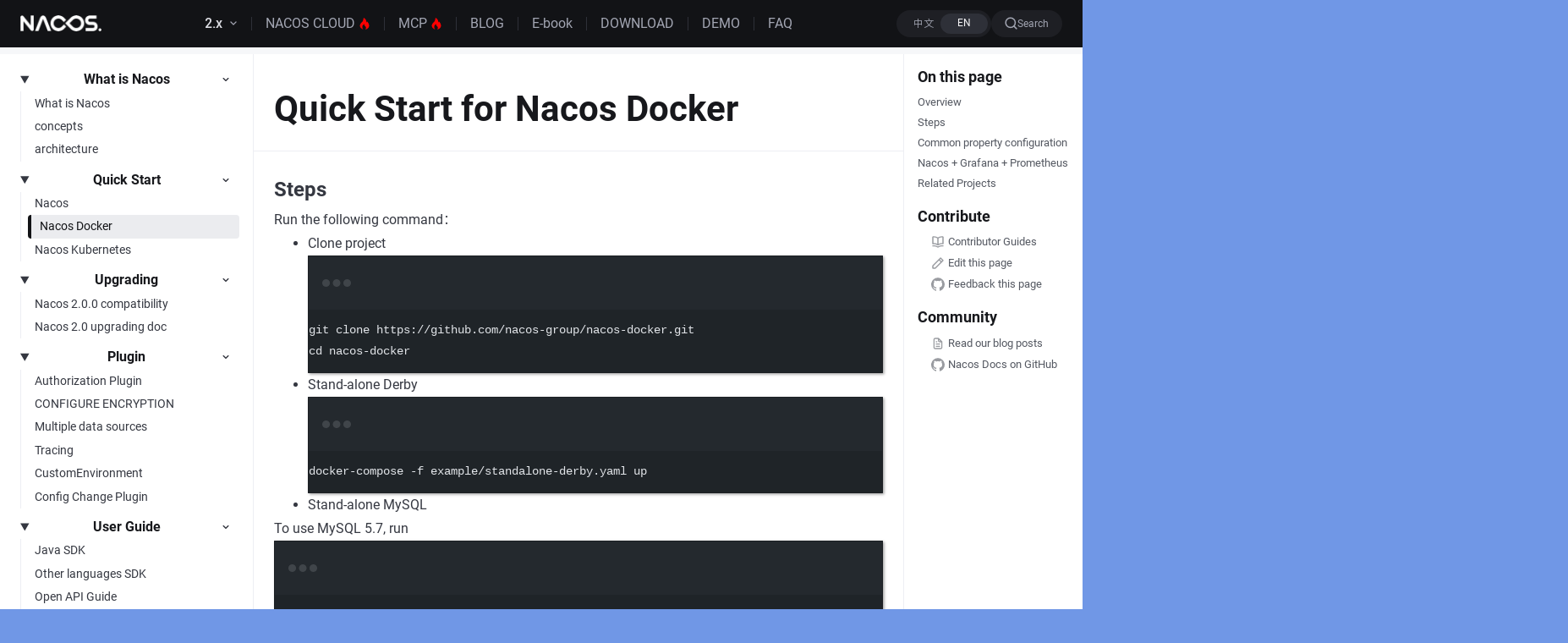

--- FILE ---
content_type: text/html
request_url: https://nacos.io/en/docs/v2/quickstart/quick-start-docker/
body_size: 12397
content:
<!DOCTYPE html><html lang="en" dir="ltr" data-has-toc data-has-sidebar class="astro-bguv2lll"> <head><meta name="astro-view-transitions-enabled" content="true"><meta name="astro-view-transitions-fallback" content="animate"> <meta charset="utf-8"/><meta name="viewport" content="width=device-width, initial-scale=1"/><title>Quick Start for Nacos Docker | Nacos 官网</title><link rel="canonical" href="https://nacos.io/en/docs/v2/quickstart/quick-start-docker/"/><link rel="alternate" hreflang="zh-CN" href="https://nacos.io/docs/v2/quickstart/quick-start-docker/"/><link rel="alternate" hreflang="en" href="https://nacos.io/en/docs/v2/quickstart/quick-start-docker/"/><link rel="sitemap" href="/sitemap-index.xml"/><link rel="shortcut icon" href="/favicon.ico" type="image/x-icon"/><meta name="aplus-core" content="aplus.js"/><meta property="og:title" content="Quick Start for Nacos Docker"/><meta property="og:type" content="article"/><meta property="og:url" content="https://nacos.io/en/docs/v2/quickstart/quick-start-docker/"/><meta property="og:locale" content="en"/><meta property="og:site_name" content="Nacos 官网"/><meta name="twitter:card" content="summary_large_image"/><meta name="twitter:title" content="Quick Start for Nacos Docker"/><meta name="twitter:description" content="Quick Start for Nacos Docker"/><meta name="baidu-site-verification" content="code-wzq5sw7io3"/><meta name="msvalidate.01" content="163AF92978FAA79FC0EF301039463525"/><meta name="description" content="Quick Start for Nacos Docker"/><meta property="og:description" content="Quick Start for Nacos Docker"/><meta property="keywords" content="Nacos,Docker"/> <!--初始化SDK-->   <!-- Google tag (gtag.js) --> <script async src="https://www.googletagmanager.com/gtag/js?id=G-0YDFJ7LX7F"></script> <script>
	window.StarlightThemeProvider = (() => {
		const storedTheme =
			typeof localStorage !== 'undefined' && localStorage.getItem('starlight-theme');
		const theme =
			storedTheme ||
			(window.matchMedia('(prefers-color-scheme: light)').matches ? 'light' : 'dark');
		document.documentElement.dataset.theme = theme === 'light' ? 'light' : 'dark';
		return {
			updatePickers(theme = storedTheme || 'auto') {
				document.querySelectorAll('starlight-theme-select').forEach((picker) => {
					const select = picker.querySelector('select');
					if (select) select.value = theme;
					/** @type {HTMLTemplateElement | null} */
					const tmpl = document.querySelector(`#theme-icons`);
					const newIcon = tmpl && tmpl.content.querySelector('.' + theme);
					if (newIcon) {
						const oldIcon = picker.querySelector('svg.label-icon');
						if (oldIcon) {
							oldIcon.replaceChildren(...newIcon.cloneNode(true).childNodes);
						}
					}
				});
			},
		};
	})();
</script><template id="theme-icons"><svg aria-hidden="true" class="light astro-c6vsoqas" width="16" height="16" viewBox="0 0 24 24" fill="currentColor" style="--sl-icon-size: 1em;"><path d="M5 12a1 1 0 0 0-1-1H3a1 1 0 0 0 0 2h1a1 1 0 0 0 1-1Zm.64 5-.71.71a1 1 0 0 0 0 1.41 1 1 0 0 0 1.41 0l.71-.71A1 1 0 0 0 5.64 17ZM12 5a1 1 0 0 0 1-1V3a1 1 0 0 0-2 0v1a1 1 0 0 0 1 1Zm5.66 2.34a1 1 0 0 0 .7-.29l.71-.71a1 1 0 1 0-1.41-1.41l-.66.71a1 1 0 0 0 0 1.41 1 1 0 0 0 .66.29Zm-12-.29a1 1 0 0 0 1.41 0 1 1 0 0 0 0-1.41l-.71-.71a1.004 1.004 0 1 0-1.43 1.41l.73.71ZM21 11h-1a1 1 0 0 0 0 2h1a1 1 0 0 0 0-2Zm-2.64 6A1 1 0 0 0 17 18.36l.71.71a1 1 0 0 0 1.41 0 1 1 0 0 0 0-1.41l-.76-.66ZM12 6.5a5.5 5.5 0 1 0 5.5 5.5A5.51 5.51 0 0 0 12 6.5Zm0 9a3.5 3.5 0 1 1 0-7 3.5 3.5 0 0 1 0 7Zm0 3.5a1 1 0 0 0-1 1v1a1 1 0 0 0 2 0v-1a1 1 0 0 0-1-1Z"/></svg> <svg aria-hidden="true" class="dark astro-c6vsoqas" width="16" height="16" viewBox="0 0 24 24" fill="currentColor" style="--sl-icon-size: 1em;"><path d="M21.64 13a1 1 0 0 0-1.05-.14 8.049 8.049 0 0 1-3.37.73 8.15 8.15 0 0 1-8.14-8.1 8.59 8.59 0 0 1 .25-2A1 1 0 0 0 8 2.36a10.14 10.14 0 1 0 14 11.69 1 1 0 0 0-.36-1.05Zm-9.5 6.69A8.14 8.14 0 0 1 7.08 5.22v.27a10.15 10.15 0 0 0 10.14 10.14 9.784 9.784 0 0 0 2.1-.22 8.11 8.11 0 0 1-7.18 4.32v-.04Z"/></svg> <svg aria-hidden="true" class="auto astro-c6vsoqas" width="16" height="16" viewBox="0 0 24 24" fill="currentColor" style="--sl-icon-size: 1em;"><path d="M21 14h-1V7a3 3 0 0 0-3-3H7a3 3 0 0 0-3 3v7H3a1 1 0 0 0-1 1v2a3 3 0 0 0 3 3h14a3 3 0 0 0 3-3v-2a1 1 0 0 0-1-1ZM6 7a1 1 0 0 1 1-1h10a1 1 0 0 1 1 1v7H6V7Zm14 10a1 1 0 0 1-1 1H5a1 1 0 0 1-1-1v-1h16v1Z"/></svg> </template><link rel="stylesheet" href="/_astro/index.yVJFhwhX.css">
<link rel="stylesheet" href="/_astro/global.Cw9auJ8R.css">
<link rel="stylesheet" href="/_astro/index.r3XVfbOi.css">
<style>@font-face{font-family:Roboto;font-style:normal;font-weight:400;src:url(https://g.alicdn.com/cm-design/mw-vendor/1.6.11/Roboto-Regular.ttf) format("truetype");font-display:swap}@font-face{font-family:Roboto;font-style:normal;font-weight:700;src:url(https://g.alicdn.com/cm-design/mw-vendor/1.6.11/Roboto-Bold.ttf) format("truetype");font-display:swap}@font-face{font-family:Roboto;font-style:normal;font-weight:500;src:url(https://g.alicdn.com/cm-design/mw-vendor/1.6.11/Roboto-Medium.ttf) format("truetype");font-display:swap}@font-face{font-family:SourceHanSans;font-style:normal;font-weight:400;src:url(https://g.alicdn.com/cm-design/mw-vendor/1.6.11/SourceHanSansSC-Normal-Min.ttf) format("truetype");font-display:swap}@font-face{font-family:SourceHanSans;font-style:normal;font-weight:500;src:url(https://g.alicdn.com/cm-design/mw-vendor/1.6.11/SourceHanSansSC-Medium-Min.ttf) format("truetype");font-display:swap}
html:not([data-has-toc]){--sl-mobile-toc-height: 0rem}html:not([data-has-sidebar]){--sl-content-width: 67.5rem}html{scroll-padding-top:calc(1.5rem + var(--sl-nav-height) + var(--sl-mobile-toc-height))}main:where(.astro-bguv2lll){padding-bottom:3vh}@media (min-width: 50em){:where(.astro-bguv2lll)[data-has-sidebar]{--sl-content-inline-start: var(--sl-sidebar-width)}}@media (min-width: 72em){html{scroll-padding-top:calc(1.5rem + var(--sl-nav-height))}}
</style>
<link rel="stylesheet" href="/_astro/index.vItnU7Nn.css">
<style>.table-of-contents-wrapper ul{padding:0;list-style:none}.table-of-contents-wrapper a{--pad-inline: .5rem;display:block;border-radius:.25rem;padding-block:.25rem;padding-inline:calc(1rem * var(--depth) + var(--pad-inline)) var(--pad-inline);line-height:1.25}.table-of-contents-wrapper a[aria-current=true],.table-of-contents-wrapper a[aria-current=true]:hover,.table-of-contents-wrapper a[aria-current=true]:focus{color:#121316!important;background-color:#ebecef!important;border-left-style:solid;border-left-width:3px;border-left-color:#121316;padding-left:.625rem!important;font-weight:400!important;border-radius:0!important}.table-of-contents-wrapper .isMobile a{--pad-inline: 1rem;display:flex;justify-content:space-between;gap:var(--pad-inline);border-top:1px solid var(--sl-color-gray-6);border-radius:0;padding-block:.5rem;color:var(--sl-color-text);font-size:var(--sl-text-sm);text-decoration:none;outline-offset:var(--sl-outline-offset-inside)}.table-of-contents-wrapper .isMobile:first-child>li:first-child>a{border-top:0}.table-of-contents-wrapper .isMobile a[aria-current=true],.table-of-contents-wrapper .isMobile a[aria-current=true]:hover,.table-of-contents-wrapper .isMobile a[aria-current=true]:focus{color:var(--sl-color-white);background-color:unset}.table-of-contents-wrapper .isMobile a[aria-current=true]:after{content:"";width:1rem;background-color:var(--sl-color-text-accent);-webkit-mask-image:url([data-uri]);mask-image:url([data-uri]);-webkit-mask-repeat:no-repeat;mask-repeat:no-repeat;flex-shrink:0}
svg:where(.astro-c6vsoqas){color:var(--sl-icon-color);font-size:var(--sl-icon-size, 1em);width:1em;height:1em}
starlight-tabs:where(.astro-esqgolmp){display:block}.tablist-wrapper:where(.astro-esqgolmp){overflow-x:auto}:where(.astro-esqgolmp)[role=tablist]{display:flex;list-style:none;border-bottom:2px solid var(--sl-color-gray-5);padding:0}.tab:where(.astro-esqgolmp){margin-bottom:-2px}.tab:where(.astro-esqgolmp)>:where(.astro-esqgolmp)[role=tab]{display:block;padding:0 1.25rem;text-decoration:none;border-bottom:2px solid var(--sl-color-gray-5);color:var(--sl-color-gray-3);outline-offset:var(--sl-outline-offset-inside)}.tab:where(.astro-esqgolmp) :where(.astro-esqgolmp)[role=tab][aria-selected]{color:var(--sl-color-white);border-color:var(--sl-color-text-accent);font-weight:600}.tablist-wrapper:where(.astro-esqgolmp)~[role=tabpanel]{margin-top:1rem}
</style><script type="module" src="/_astro/hoisted.CDZgFXk_.js"></script>
<script type="module" src="/_astro/page.CIklkdzg.js"></script></head> <body class="astro-bguv2lll"> <a class="skip-link-wrapper" href="#_top">Skip to content</a>  <div class="page sl-flex"> <header class="header"><span class="header-wrapper" style="--width: 100%;--height: 3.5rem;--xpadding: 1.5rem;"> <div class="alert-bar w-full  h-12 flex align-center justify-between top-0 bg-cover bg-[url('https://img.alicdn.com/imgextra/i3/O1CN010OMCW91rMde4sifaA_!!6000000005617-0-tps-828-52.jpg')] md:bg-[url('https://img.alicdn.com/imgextra/i4/O1CN01wkq3Nl1O9FCjTbQNk_!!6000000001662-0-tps-2880-96.jpg')]" client:load><div class="md:text-base text-sm m-auto leading-6 "><span class=" text-blue-03 mr-4 md:mr-6 opacity-30 hidden md:inline-block">&lt;/&gt;</span><span class="alert-text hidden md:inline-block bg-gradient-to-r from-gray-01 to-gray-10 font-medium">Nacos A2A 注册中心，AgentScope 实现跨语言、跨框架互通</span><span class="alert-text bg-gradient-to-r from-gray-01 to-gray-10 text-blue-03  md:hidden font-medium">Nacos A2A 注册中心，AgentScope 实现跨语言、跨框架互通</span><a href="https://nacos.io/blog/nacos-gvr7dx_awbbpb_zlhpgqczcvzzkvmy/" target="_blank" class="mx-auto flex justify-center md:inline text-blue-07 font-medium md:ml-4 no-underline">Know more</a></div><button class="close-button text-blue-03 bg-transparent border-none cursor-pointer text-lg leading-6 mr-1 md:mr-4">
&times;
</button></div> <my-layout style="position: sticky; height: 3.5rem; --width: 100%;--height: 3.5rem;--xpadding: 1.5rem;" class="w-full backdrop-blur-md top-0 z-[10] bg-gray-14 flex justify-center"> <!-- 方便控制header宽度 --> <div class="header-content flex items-center justify-between border-b border-gray-14" style="--width: 100%;--height: 3.5rem;--xpadding: 1.5rem;"> <div class="left-content h-full flex items-center" style="--width: 100%;--height: 3.5rem;--xpadding: 1.5rem;"> <a class="no-underline" href="/" style="--width: 100%;--height: 3.5rem;--xpadding: 1.5rem;"> <img class="logo" src="https://img.alicdn.com/imgextra/i4/O1CN01rW3vAB1FDWKSOiFf0_!!6000000000453-2-tps-204-40.png" alt="nacos-log" style="--width: 100%;--height: 3.5rem;--xpadding: 1.5rem;"> </a> <span class="mobile-navbar-wrapper" style="--top: 3.5rem;"> <div class="mobile-navbar mobile-navbar h-full ml-4" style="--top: 3.5rem;"> <mobile-menu-button style="--top: 3.5rem;"> <button aria-expanded="false" aria-label="mobile-menu-button" style="--top: 3.5rem;"> <svg viewBox="0 0 1024 1024" version="1.1" xmlns="http://www.w3.org/2000/svg" p-id="6304" width="28" height="28" style="--top: 3.5rem;"> <path d="M192.037 287.953h640.124c17.673 0 32-14.327 32-32s-14.327-32-32-32H192.037c-17.673 0-32 14.327-32 32s14.327 32 32 32zM832.161 479.169H438.553c-17.673 0-32 14.327-32 32s14.327 32 32 32h393.608c17.673 0 32-14.327 32-32s-14.327-32-32-32zM832.161 735.802H192.037c-17.673 0-32 14.327-32 32s14.327 32 32 32h640.124c17.673 0 32-14.327 32-32s-14.327-32-32-32zM319.028 351.594l-160 160 160 160z" fill="#f4f4f6" p-id="6305" style="--top: 3.5rem;"></path> </svg> </button> </mobile-menu-button> <div class="navbar-panel bg-gray-14" style="--top: 3.5rem;"> <div class="navbar-content flex" style="--top: 3.5rem;"> <span class="mobile-nav-sublist-wrapper"> <ul class="top-level"> <li> <details> <summary> <div class="group-label"> <span class="large undefined">文档</span> </div> <svg aria-hidden="true" class="caret astro-c6vsoqas" width="16" height="16" viewBox="0 0 24 24" fill="currentColor" style="--sl-icon-color: #818598;--sl-icon-size: 1.25rem;"><path d="m14.83 11.29-4.24-4.24a1 1 0 1 0-1.42 1.41L12.71 12l-3.54 3.54a1 1 0 0 0 0 1.41 1 1 0 0 0 .71.29 1 1 0 0 0 .71-.29l4.24-4.24a1.002 1.002 0 0 0 0-1.42Z"/></svg>  </summary> <span class="mobile-nav-sublist-wrapper"> <ul> <li> <a href="/docs/latest/overview/" class="flex items-center"> <span>最新版</span> </a> </li><li> <a href="/docs/next/overview/" class="flex items-center"> <span>预览版（Next）</span> </a> </li><li> <a href="/docs/v3.0/overview/" class="flex items-center"> <span>3.0</span> </a> </li><li> <a href="/docs/v2.5/overview/" class="flex items-center"> <span>2.5</span> </a> </li><li> <a href="/docs/v2.4/overview/" class="flex items-center"> <span>2.4</span> </a> </li><li> <a href="/docs/v2.3/what-is-nacos/" class="flex items-center"> <span>2.3</span> </a> </li><li> <a href="/docs/v2/what-is-nacos/" class="flex items-center"> <span>2.x</span> </a> </li><li> <a href="/docs/v1/what-is-nacos/" class="flex items-center"> <span>1.x</span> </a> </li> </ul> </span>  </details> </li><li> <a href="/cloud/" class="large flex items-center"> <span>企业版 NACOS</span> </a> </li><li> <a href="https://mcp.nacos.io/" class="large flex items-center"> <span>MCP</span> </a> </li><li> <a href="/blog/" class="large flex items-center"> <span>博客</span> </a> </li><li> <a href="/docs/ebook/kbyo6n/" class="large flex items-center"> <span>电子书</span> </a> </li><li> <a href="/download/nacos-server/" class="large flex items-center"> <span>下载</span> </a> </li><li> <a href="http://console.nacos.io/index.html" class="large flex items-center"> <span>控制台样例</span> </a> </li><li> <a href="/blog/wuyi-intro/" class="large flex items-center"> <span>专家答疑</span> </a> </li> </ul> </span>  </div> </div> </div> </span>   </div> <div class="center-content h-full" style="--width: 100%;--height: 3.5rem;--xpadding: 1.5rem;"> <span class="navbar-wrapper"> <navbar-component class="navbar-component h-full"> <div class="pc-navbar pc-navbar h-full"> <span class="toggle-wrapper"> <toggle-component data-trigger="hover" class="toggle-component h-full relative"> <div class="toggle-trigger relative cursor-pointer flex items-center h-full item  text-base">  <div class="toggle-text flex items-center justify-center h-full toggle-text-active"> 2.x </div>  <svg width="10" height="7" viewBox="0 0 10 7" fill="none" xmlns="http://www.w3.org/2000/svg" data-updown class="ml-2"> <path d="M8.05264 2L5.05264 5.00649L2.05264 2" stroke="#a3a6b3" stroke-width="1.25" stroke-linecap="square"></path> </svg> </div> <div class="toggle-dropdown w-fit inset-x-0 absolute t-3.5rem">  <docs-menu class="dropdown-docs block bg-gray-13 rounded-lg"> <ul class="w-[9.25rem] list-none m-0 p-2"> <li class="no-underline cursor-pointer my-1 rounded-lg  hover:bg-gray-12"> <a href="/en/docs/latest/overview/" class="inline-block w-full p-2 no-underline text-inherit text-gray-02"> Latest <span class="inline-block  px-2 py-1 rounded-full h-[18px] leading-3 bg-gradient-to-r from-[#262CF4] via-[#262CF4] to-[#7140FF] opacity-100 text-white text-sm">3.1</span> </a> </li><li class="no-underline cursor-pointer my-1 rounded-lg  hover:bg-gray-12"> <a href="/en/docs/next/overview/" class="inline-block w-full p-2 no-underline text-inherit text-gray-02"> Next  </a> </li><li class="no-underline cursor-pointer my-1 rounded-lg  hover:bg-gray-12"> <a href="/en/docs/v3.0/overview/" class="inline-block w-full p-2 no-underline text-inherit text-gray-02"> 3.0  </a> </li><li class="no-underline cursor-pointer my-1 rounded-lg  hover:bg-gray-12"> <a href="/en/docs/v2.5/overview/" class="inline-block w-full p-2 no-underline text-inherit text-gray-02"> 2.5  </a> </li><li class="no-underline cursor-pointer my-1 rounded-lg  hover:bg-gray-12"> <a href="/en/docs/v2.4/overview/" class="inline-block w-full p-2 no-underline text-inherit text-gray-02"> 2.4  </a> </li><li class="no-underline cursor-pointer my-1 rounded-lg  hover:bg-gray-12"> <a href="/en/docs/v2.3/what-is-nacos/" class="inline-block w-full p-2 no-underline text-inherit text-gray-02"> 2.3  </a> </li><li class="no-underline cursor-pointer my-1 rounded-lg bg-gray-12 hover:bg-gray-12"> <a href="/en/docs/v2/what-is-nacos/" class="inline-block w-full p-2 no-underline text-inherit text-gray-02"> 2.x  </a> </li><li class="no-underline cursor-pointer my-1 rounded-lg  hover:bg-gray-12"> <a href="/en/docs/v1/what-is-nacos/" class="inline-block w-full p-2 no-underline text-inherit text-gray-02"> 1.x  </a> </li> </ul> </docs-menu>   </div> </toggle-component> </span>  <span class="toggle-wrapper"> <toggle-component data-trigger="click" class="toggle-component h-full relative"> <div class="toggle-trigger relative cursor-pointer flex items-center h-full item  text-base">  <a href="/en/cloud/" target="_self" class="toggle-text flex items-center justify-center no-underline h-full relative "> NACOS CLOUD <svg class="icon ml-1" viewBox="0 0 1024 1024" version="1.1" xmlns="http://www.w3.org/2000/svg" p-id="1452" width="14" height="14"> <path d="M758.915413 332.8L684.390969 409.6s0-307.2-248.433778-409.6c0 0-24.860444 281.6-149.048889 384C162.549191 486.4-85.884587 793.6 411.039858 1024c0 0-248.490667-281.6 74.524444-486.4 0 0-24.803556 102.4 99.441778 204.8 124.188444 102.4 0 281.6 0 281.6s596.309333-153.6 173.909333-691.2" fill="#FF0000" p-id="1453"></path> </svg>  </a>   </div>  </toggle-component> </span>  <span class="toggle-wrapper"> <toggle-component data-trigger="click" class="toggle-component h-full relative"> <div class="toggle-trigger relative cursor-pointer flex items-center h-full item  text-base">  <a href="https://mcp.nacos.io/" target="_blank" class="toggle-text flex items-center justify-center no-underline h-full relative "> MCP  <svg class="icon ml-1" viewBox="0 0 1024 1024" version="1.1" xmlns="http://www.w3.org/2000/svg" p-id="1452" width="14" height="14"> <path d="M758.915413 332.8L684.390969 409.6s0-307.2-248.433778-409.6c0 0-24.860444 281.6-149.048889 384C162.549191 486.4-85.884587 793.6 411.039858 1024c0 0-248.490667-281.6 74.524444-486.4 0 0-24.803556 102.4 99.441778 204.8 124.188444 102.4 0 281.6 0 281.6s596.309333-153.6 173.909333-691.2" fill="#FF0000" p-id="1453"></path> </svg> </a>   </div>  </toggle-component> </span>  <span class="toggle-wrapper"> <toggle-component data-trigger="hover" class="toggle-component h-full relative"> <div class="toggle-trigger relative cursor-pointer flex items-center h-full item  text-base">  <a href="/en/blog/" target="_self" class="toggle-text flex items-center justify-center no-underline h-full relative "> BLOG   </a>   </div>  </toggle-component> </span>  <span class="toggle-wrapper"> <toggle-component data-trigger="hover" class="toggle-component h-full relative"> <div class="toggle-trigger relative cursor-pointer flex items-center h-full item  text-base">  <a href="/en/docs/ebook/kbyo6n/" target="_self" class="toggle-text flex items-center justify-center no-underline h-full relative "> E-book   </a>   </div>  </toggle-component> </span>  <span class="toggle-wrapper"> <toggle-component data-trigger="click" class="toggle-component h-full relative"> <div class="toggle-trigger relative cursor-pointer flex items-center h-full item  text-base">  <a href="/en/download/nacos-server/" target="_self" class="toggle-text flex items-center justify-center no-underline h-full relative "> DOWNLOAD   </a>   </div>  </toggle-component> </span>  <span class="toggle-wrapper"> <toggle-component data-trigger="click" class="toggle-component h-full relative"> <div class="toggle-trigger relative cursor-pointer flex items-center h-full item  text-base">  <a href="http://console.nacos.io/index.html" target="_blank" class="toggle-text flex items-center justify-center no-underline h-full relative "> DEMO   </a>   </div>  </toggle-component> </span>  <span class="toggle-wrapper"> <toggle-component data-trigger="click" class="toggle-component h-full relative"> <div class="toggle-trigger relative cursor-pointer flex items-center h-full item item-last-child text-base">  <a href="/en/blog/wuyi-intro/" target="_self" class="toggle-text flex items-center justify-center no-underline h-full relative "> FAQ   </a>   </div>  </toggle-component> </span>   </div> </navbar-component> </span>  </div> <div class="right-content flex items-center md:gap-4" style="--width: 100%;--height: 3.5rem;--xpadding: 1.5rem;"> <div class="common-languageToggle" style="--size: small;--initialState: true;"> <toggle-content class="switch float-left relative m-0 rounded-[2rem]" style="--size: small;--initialState: true;"> <input data-switch class="switch-checkbox hidden" id="pc-toggle-switch" type="checkbox" checked="true" style="--size: small;--initialState: true;"> <label class="switch-label block overflow-hidden cursor-pointer rounded-[2rem]" for="pc-toggle-switch" style="--size: small;--initialState: true;"> <span class="switch-inner block" data-on="中文" data-off="EN" style="--size: small;--initialState: true;"></span> <span class="switch-switch absolute float-right mx-1" style="--size: small;--initialState: true;"></span> </label> </toggle-content> <div data-switch class="mobile-toggle w-[3.5rem] h-[1.5rem] leading-[1.5rem] text-xs text-center rounded-2xl bg-gray-12 text-white max-md:inline-block" id="pc-toggle-switch" style="--size: small;--initialState: true;"> EN </div> </div>   <sl-doc-search data-translations="{&#34;translations&#34;:{&#34;button&#34;:{},&#34;modal&#34;:{&#34;searchBox&#34;:{},&#34;startScreen&#34;:{},&#34;errorScreen&#34;:{},&#34;footer&#34;:{},&#34;noResultsScreen&#34;:{}}}}"> <button type="button" class="DocSearch DocSearch-Button"> <span class="DocSearch-Button-Container"> <svg width="20" height="20" class="DocSearch-Search-Icon" viewBox="0 0 20 20"> <path d="M14.386 14.386l4.0877 4.0877-4.0877-4.0877c-2.9418 2.9419-7.7115 2.9419-10.6533 0-2.9419-2.9418-2.9419-7.7115 0-10.6533 2.9418-2.9419 7.7115-2.9419 10.6533 0 2.9419 2.9418 2.9419 7.7115 0 10.6533z" stroke="currentColor" fill="none" fill-rule="evenodd" stroke-linecap="round" stroke-linejoin="round"></path> </svg> <span class="DocSearch-Button-Placeholder"></span> </span> <span class="DocSearch-Button-Keys"></span> </button> </sl-doc-search>   </div> </div> </my-layout> </span>     <script>
    function setLightMode(document) {
      const html = document.documentElement;
      html.setAttribute('data-theme', 'light');
      }

    setLightMode(document);

    document.addEventListener('astro:before-swap', ev => {
      console.log("=======astro:before-swap=======")
      setLightMode(ev.newDocument);
    });
</script></header> <nav class="sidebar" aria-label="Main"> <starlight-menu-button class="astro-jif73yzw"> <button aria-expanded="false" aria-label="Menu" aria-controls="starlight__sidebar" class="sl-flex md:sl-hidden astro-jif73yzw"> <svg aria-hidden="true" class="astro-jif73yzw astro-c6vsoqas" width="16" height="16" viewBox="0 0 24 24" fill="currentColor" style="--sl-icon-size: 1em;"><path d="M3 8h18a1 1 0 1 0 0-2H3a1 1 0 0 0 0 2Zm18 8H3a1 1 0 0 0 0 2h18a1 1 0 0 0 0-2Zm0-5H3a1 1 0 0 0 0 2h18a1 1 0 0 0 0-2Z"/></svg>  </button> </starlight-menu-button>    <div id="starlight__sidebar" class="sidebar-pane"> <div class="sidebar-content sl-flex"> <blog-theme> <span class="sidebar-sublist-wrapper"> <ul class="top-level"> <li> <details open> <summary> <div class="group-label"> <span class="large">What is Nacos</span>  </div> <svg aria-hidden="true" class="caret astro-c6vsoqas" width="16" height="16" viewBox="0 0 24 24" fill="currentColor" style="--sl-icon-size: 1.25rem;"><path d="m14.83 11.29-4.24-4.24a1 1 0 1 0-1.42 1.41L12.71 12l-3.54 3.54a1 1 0 0 0 0 1.41 1 1 0 0 0 .71.29 1 1 0 0 0 .71-.29l4.24-4.24a1.002 1.002 0 0 0 0-1.42Z"/></svg>  </summary> <span class="sidebar-sublist-wrapper"> <ul> <li> <a href="/en/docs/v2/what-is-nacos/" class="flex items-center"> <span>What is Nacos</span>   </a> </li><li> <a href="/en/docs/v2/concepts/" class="flex items-center"> <span>concepts</span>   </a> </li><li> <a href="/en/docs/v2/architecture/" class="flex items-center"> <span>architecture</span>   </a> </li> </ul> </span>  </details> </li><li> <details open> <summary> <div class="group-label"> <span class="large">Quick Start</span>  </div> <svg aria-hidden="true" class="caret astro-c6vsoqas" width="16" height="16" viewBox="0 0 24 24" fill="currentColor" style="--sl-icon-size: 1.25rem;"><path d="m14.83 11.29-4.24-4.24a1 1 0 1 0-1.42 1.41L12.71 12l-3.54 3.54a1 1 0 0 0 0 1.41 1 1 0 0 0 .71.29 1 1 0 0 0 .71-.29l4.24-4.24a1.002 1.002 0 0 0 0-1.42Z"/></svg>  </summary> <span class="sidebar-sublist-wrapper"> <ul> <li> <a href="/en/docs/v2/quickstart/quick-start/" class="flex items-center"> <span>Nacos</span>   </a> </li><li> <a href="/en/docs/v2/quickstart/quick-start-docker/" aria-current="page" class="flex items-center"> <span>Nacos Docker</span>   </a> </li><li> <a href="/en/docs/v2/quickstart/quick-start-kubernetes/" class="flex items-center"> <span>Nacos Kubernetes</span>   </a> </li> </ul> </span>  </details> </li><li> <details open> <summary> <div class="group-label"> <span class="large">Upgrading</span>  </div> <svg aria-hidden="true" class="caret astro-c6vsoqas" width="16" height="16" viewBox="0 0 24 24" fill="currentColor" style="--sl-icon-size: 1.25rem;"><path d="m14.83 11.29-4.24-4.24a1 1 0 1 0-1.42 1.41L12.71 12l-3.54 3.54a1 1 0 0 0 0 1.41 1 1 0 0 0 .71.29 1 1 0 0 0 .71-.29l4.24-4.24a1.002 1.002 0 0 0 0-1.42Z"/></svg>  </summary> <span class="sidebar-sublist-wrapper"> <ul> <li> <a href="/en/docs/v2/upgrading/200-compatibility/" class="flex items-center"> <span>Nacos 2.0.0 compatibility</span>   </a> </li><li> <a href="/en/docs/v2/upgrading/200-upgrading/" class="flex items-center"> <span>Nacos 2.0 upgrading doc</span>   </a> </li> </ul> </span>  </details> </li><li> <details open> <summary> <div class="group-label"> <span class="large">Plugin</span>  </div> <svg aria-hidden="true" class="caret astro-c6vsoqas" width="16" height="16" viewBox="0 0 24 24" fill="currentColor" style="--sl-icon-size: 1.25rem;"><path d="m14.83 11.29-4.24-4.24a1 1 0 1 0-1.42 1.41L12.71 12l-3.54 3.54a1 1 0 0 0 0 1.41 1 1 0 0 0 .71.29 1 1 0 0 0 .71-.29l4.24-4.24a1.002 1.002 0 0 0 0-1.42Z"/></svg>  </summary> <span class="sidebar-sublist-wrapper"> <ul> <li> <a href="/en/docs/v2/plugin/auth-plugin/" class="flex items-center"> <span>Authorization Plugin</span>   </a> </li><li> <a href="/en/docs/v2/plugin/config-encryption-plugin/" class="flex items-center"> <span>CONFIGURE ENCRYPTION</span>   </a> </li><li> <a href="/en/docs/v2/plugin/datasource-plugin/" class="flex items-center"> <span>Multiple data sources</span>   </a> </li><li> <a href="/en/docs/v2/plugin/trace-plugin/" class="flex items-center"> <span>Tracing</span>   </a> </li><li> <a href="/en/docs/v2/plugin/custom-environment-plugin/" class="flex items-center"> <span>CustomEnvironment</span>   </a> </li><li> <a href="/en/docs/v2/plugin/config-change-plugin/" class="flex items-center"> <span>Config Change Plugin</span>   </a> </li> </ul> </span>  </details> </li><li> <details open> <summary> <div class="group-label"> <span class="large">User Guide</span>  </div> <svg aria-hidden="true" class="caret astro-c6vsoqas" width="16" height="16" viewBox="0 0 24 24" fill="currentColor" style="--sl-icon-size: 1.25rem;"><path d="m14.83 11.29-4.24-4.24a1 1 0 1 0-1.42 1.41L12.71 12l-3.54 3.54a1 1 0 0 0 0 1.41 1 1 0 0 0 .71.29 1 1 0 0 0 .71-.29l4.24-4.24a1.002 1.002 0 0 0 0-1.42Z"/></svg>  </summary> <span class="sidebar-sublist-wrapper"> <ul> <li> <a href="/en/docs/v2/guide/user/sdk/" class="flex items-center"> <span>Java SDK</span>   </a> </li><li> <a href="/en/docs/v2/guide/user/other-language/" class="flex items-center"> <span>Other languages SDK</span>   </a> </li><li> <a href="/en/docs/v2/guide/user/open-api/" class="flex items-center"> <span>Open API Guide</span>   </a> </li><li> <a href="/en/docs/v2/guide/user/parameters-check/" class="flex items-center"> <span>Parameter validation</span>   </a> </li><li> <a href="/en/docs/v2/guide/user/auth/" class="flex items-center"> <span>Authentication</span>   </a> </li><li> <a href="/en/docs/v2/guide/user/faq/" class="flex items-center"> <span>FAQ</span>   </a> </li> </ul> </span>  </details> </li><li> <details open> <summary> <div class="group-label"> <span class="large">Admin Guide</span>  </div> <svg aria-hidden="true" class="caret astro-c6vsoqas" width="16" height="16" viewBox="0 0 24 24" fill="currentColor" style="--sl-icon-size: 1.25rem;"><path d="m14.83 11.29-4.24-4.24a1 1 0 1 0-1.42 1.41L12.71 12l-3.54 3.54a1 1 0 0 0 0 1.41 1 1 0 0 0 .71.29 1 1 0 0 0 .71-.29l4.24-4.24a1.002 1.002 0 0 0 0-1.42Z"/></svg>  </summary> <span class="sidebar-sublist-wrapper"> <ul> <li> <a href="/en/docs/v2/guide/admin/deployment/" class="flex items-center"> <span>Nacos supports three types of deployment modes</span>   </a> </li><li> <a href="/en/docs/v2/guide/admin/cluster-mode-quick-start/" class="flex items-center"> <span>Cluster deployment instructions</span>   </a> </li><li> <a href="/en/docs/v2/guide/admin/system-configurations/" class="flex items-center"> <span>Nacos system parameters introduce</span>   </a> </li><li> <a href="/en/docs/v2/guide/admin/management-api/" class="flex items-center"> <span>Management API</span>   </a> </li><li> <a href="/en/docs/v2/guide/admin/console-guide/" class="flex items-center"> <span>Console Guide</span>   </a> </li><li> <a href="/en/docs/v2/guide/admin/monitor-guide/" class="flex items-center"> <span>Nacos monitor guide</span>   </a> </li><li> <a href="/en/docs/v2/guide/admin/nacos2-config-benchmark/" class="flex items-center"> <span>Nacos2.0Service configuration performance test report</span>   </a> </li><li> <a href="/en/docs/v2/guide/admin/nacos2-naming-benchmark/" class="flex items-center"> <span>Nacos2.0Service configuration performance test report2</span>   </a> </li> </ul> </span>  </details> </li><li> <details open> <summary> <div class="group-label"> <span class="large">Ecology</span>  </div> <svg aria-hidden="true" class="caret astro-c6vsoqas" width="16" height="16" viewBox="0 0 24 24" fill="currentColor" style="--sl-icon-size: 1.25rem;"><path d="m14.83 11.29-4.24-4.24a1 1 0 1 0-1.42 1.41L12.71 12l-3.54 3.54a1 1 0 0 0 0 1.41 1 1 0 0 0 .71.29 1 1 0 0 0 .71-.29l4.24-4.24a1.002 1.002 0 0 0 0-1.42Z"/></svg>  </summary> <span class="sidebar-sublist-wrapper"> <ul> <li> <a href="/en/docs/v2/ecology/use-nacos-with-dubbo/" class="flex items-center"> <span>Nacos with Dubbo fusion become registry</span>   </a> </li><li> <a href="/en/docs/v2/ecology/use-nacos-with-spring/" class="flex items-center"> <span>Nacos with Spring Projects</span>   </a> </li><li> <a href="/en/docs/v2/ecology/use-nacos-with-spring-boot/" class="flex items-center"> <span>Nacos with Spring Boot Projects</span>   </a> </li><li> <a href="/en/docs/v2/ecology/use-nacos-with-spring-cloud/" class="flex items-center"> <span>Nacos with Spring Cloud Projects</span>   </a> </li><li> <a href="/en/docs/v2/ecology/use-nacos-sync/" class="flex items-center"> <span>NacosSync user guide</span>   </a> </li><li> <a href="/en/docs/v2/ecology/use-nacos-with-coredns/" class="flex items-center"> <span>Nacos push domain with CoreDNS</span>   </a> </li><li> <a href="/en/docs/v2/ecology/use-nacos-with-istio/" class="flex items-center"> <span>Nacos push xDS with Istio</span>   </a> </li><li> <a href="/en/docs/v2/ecology/use-nacos-with-k8s-sync/" class="flex items-center"> <span>Nacos supports synchronizing metadata from K8S service discovery</span>   </a> </li> </ul> </span>  </details> </li><li> <details open> <summary> <div class="group-label"> <span class="large">Contributor Guide</span>  </div> <svg aria-hidden="true" class="caret astro-c6vsoqas" width="16" height="16" viewBox="0 0 24 24" fill="currentColor" style="--sl-icon-size: 1.25rem;"><path d="m14.83 11.29-4.24-4.24a1 1 0 1 0-1.42 1.41L12.71 12l-3.54 3.54a1 1 0 0 0 0 1.41 1 1 0 0 0 .71.29 1 1 0 0 0 .71-.29l4.24-4.24a1.002 1.002 0 0 0 0-1.42Z"/></svg>  </summary> <span class="sidebar-sublist-wrapper"> <ul> <li> <a href="/en/docs/v2/contribution/contributing/" class="flex items-center"> <span>How to Contribute</span>   </a> </li><li> <a href="/en/docs/v2/contribution/contributing-flow/" class="flex items-center"> <span>Contributing Flow</span>   </a> </li><li> <a href="/en/docs/v2/contribution/pull-request/" class="flex items-center"> <span>Pull request template</span>   </a> </li><li> <a href="/en/docs/v2/contribution/how-to-reporting-bugs/" class="flex items-center"> <span>How to report bugs</span>   </a> </li> </ul> </span>  </details> </li><li> <details open> <summary> <div class="group-label"> <span class="large">Community</span>  </div> <svg aria-hidden="true" class="caret astro-c6vsoqas" width="16" height="16" viewBox="0 0 24 24" fill="currentColor" style="--sl-icon-size: 1.25rem;"><path d="m14.83 11.29-4.24-4.24a1 1 0 1 0-1.42 1.41L12.71 12l-3.54 3.54a1 1 0 0 0 0 1.41 1 1 0 0 0 .71.29 1 1 0 0 0 .71-.29l4.24-4.24a1.002 1.002 0 0 0 0-1.42Z"/></svg>  </summary> <span class="sidebar-sublist-wrapper"> <ul> <li> <a href="/en/docs/v2/community/community/" class="flex items-center"> <span>Community</span>   </a> </li><li> <a href="/en/docs/v2/community/nacos-dev/" class="flex items-center"> <span>Developers</span>   </a> </li> </ul> </span>  </details> </li> </ul> </span>  </blog-theme>  </div> </div> </nav> <div class="main-frame">  <div class="lg:sl-flex two-column-content-wrapper"> <aside class="right-sidebar-container"> <div class="right-sidebar"> <div class="page-sidebar-wrapper"><div class="lg:sl-hidden"><mobile-starlight-toc data-min-h="2" data-max-h="3" class="astro-doynk5tl"><nav aria-labelledby="starlight__on-this-page--mobile" class="astro-doynk5tl"><details id="starlight__mobile-toc" class="astro-doynk5tl"><summary id="starlight__on-this-page--mobile" class="sl-flex astro-doynk5tl"><div class="toggle sl-flex astro-doynk5tl">On this page<svg aria-hidden="true" class="caret astro-doynk5tl astro-c6vsoqas" width="16" height="16" viewBox="0 0 24 24" fill="currentColor" style="--sl-icon-size: 1rem;"><path d="m14.83 11.29-4.24-4.24a1 1 0 1 0-1.42 1.41L12.71 12l-3.54 3.54a1 1 0 0 0 0 1.41 1 1 0 0 0 .71.29 1 1 0 0 0 .71-.29l4.24-4.24a1.002 1.002 0 0 0 0-1.42Z"/></svg> </div><span class="display-current astro-doynk5tl"></span></summary><div class="dropdown astro-doynk5tl"><ul class="isMobile astro-g2bywc46" style="--depth: 0;"> <li class="astro-g2bywc46" style="--depth: 0;"> <a href="#_top" class="astro-g2bywc46" style="--depth: 0;"> <span class="astro-g2bywc46" style="--depth: 0;">Overview</span> </a>  </li><li class="astro-g2bywc46" style="--depth: 0;"> <a href="#steps" class="astro-g2bywc46" style="--depth: 0;"> <span class="astro-g2bywc46" style="--depth: 0;">Steps</span> </a>  </li><li class="astro-g2bywc46" style="--depth: 0;"> <a href="#common-property-configuration" class="astro-g2bywc46" style="--depth: 0;"> <span class="astro-g2bywc46" style="--depth: 0;">Common property configuration</span> </a>  </li><li class="astro-g2bywc46" style="--depth: 0;"> <a href="#nacos--grafana--prometheus" class="astro-g2bywc46" style="--depth: 0;"> <span class="astro-g2bywc46" style="--depth: 0;">Nacos + Grafana + Prometheus</span> </a>  </li><li class="astro-g2bywc46" style="--depth: 0;"> <a href="#related-projects" class="astro-g2bywc46" style="--depth: 0;"> <span class="astro-g2bywc46" style="--depth: 0;">Related Projects</span> </a>  </li> </ul> </div></details></nav></mobile-starlight-toc></div><div class="right-sidebar-panel sl-hidden lg:sl-block"><div class="sl-container"><starlight-toc data-min-h="2" data-max-h="3"><nav aria-labelledby="starlight__on-this-page" class="starlight__on-this-page"><h2 id="starlight__on-this-page" class="heading">On this page</h2><span class="table-of-contents-wrapper" style="--depth: 0;"> <ul style="--depth: 0;"> <li style="--depth: 0;"> <a href="#_top" class="py-1" style="--depth: 0;"> <span style="--depth: 0;">Overview</span> </a>  </li><li style="--depth: 0;"> <a href="#steps" class="py-1" style="--depth: 0;"> <span style="--depth: 0;">Steps</span> </a>  </li><li style="--depth: 0;"> <a href="#common-property-configuration" class="py-1" style="--depth: 0;"> <span style="--depth: 0;">Common property configuration</span> </a>  </li><li style="--depth: 0;"> <a href="#nacos--grafana--prometheus" class="py-1" style="--depth: 0;"> <span style="--depth: 0;">Nacos + Grafana + Prometheus</span> </a>  </li><li style="--depth: 0;"> <a href="#related-projects" class="py-1" style="--depth: 0;"> <span style="--depth: 0;">Related Projects</span> </a>  </li> </ul> </span> <!-- 文档右侧的贡献板块 --><h2 class="link-list-wrapper">Contribute</h2> <ul> <li> <span class="header-link-wrapper"> <a class="header-link depth-2 undefined" href="/en/latest/contribution/contributing/" target="_self">  <div class="flex items-center"> <svg aria-hidden="true" class="mr-1 astro-c6vsoqas" width="16" height="16" viewBox="0 0 24 24" fill="currentColor" style="--sl-icon-size: 1em;"><path d="M21.17 2.06A13.1 13.1 0 0 0 19 1.87a12.94 12.94 0 0 0-7 2.05 12.94 12.94 0 0 0-7-2 13.1 13.1 0 0 0-2.17.19 1 1 0 0 0-.83 1v12a1 1 0 0 0 1.17 1 10.9 10.9 0 0 1 8.25 1.91l.12.07h.11a.91.91 0 0 0 .7 0h.11l.12-.07A10.899 10.899 0 0 1 20.83 16 1 1 0 0 0 22 15V3a1 1 0 0 0-.83-.94ZM11 15.35a12.87 12.87 0 0 0-6-1.48H4v-10c.333-.02.667-.02 1 0a10.86 10.86 0 0 1 6 1.8v9.68Zm9-1.44h-1a12.87 12.87 0 0 0-6 1.48V5.67a10.86 10.86 0 0 1 6-1.8c.333-.02.667-.02 1 0v10.04Zm1.17 4.15a13.098 13.098 0 0 0-2.17-.19 12.94 12.94 0 0 0-7 2.05 12.94 12.94 0 0 0-7-2.05c-.727.003-1.453.066-2.17.19A1 1 0 0 0 2 19.21a1 1 0 0 0 1.17.79 10.9 10.9 0 0 1 8.25 1.91 1 1 0 0 0 1.16 0A10.9 10.9 0 0 1 20.83 20a1 1 0 0 0 1.17-.79 1 1 0 0 0-.83-1.15Z"/></svg>  Contributor Guides </div>  </a> </span> <span class="header-link-wrapper"> <a class="header-link depth-2 undefined" href="https://github.com/nacos-group/nacos-group.github.io/tree/develop-astro-nacos/src/content/docs/v2/en/quickstart/quick-start-docker.md" target="_blank">  <div class="flex items-center"> <svg aria-hidden="true" class="mr-1 astro-c6vsoqas" width="16" height="16" viewBox="0 0 24 24" fill="currentColor" style="--sl-icon-size: 1em;"><path d="M22 7.24a1 1 0 0 0-.29-.71l-4.24-4.24a1 1 0 0 0-1.1-.22 1 1 0 0 0-.32.22l-2.83 2.83L2.29 16.05a1 1 0 0 0-.29.71V21a1 1 0 0 0 1 1h4.24a1 1 0 0 0 .76-.29l10.87-10.93L21.71 8c.1-.1.17-.2.22-.33a1 1 0 0 0 0-.24v-.14l.07-.05ZM6.83 20H4v-2.83l9.93-9.93 2.83 2.83L6.83 20ZM18.17 8.66l-2.83-2.83 1.42-1.41 2.82 2.82-1.41 1.42Z"/></svg>  Edit this page </div>  </a> </span> <span class="header-link-wrapper"> <a class="header-link depth-2 undefined" href="https://github.com/nacos-group/nacos-group.github.io/issues/new?title=关于文档【Quick Start for Nacos Docker】的反馈&body=%0A%5B%E5%9C%A8%E6%AD%A4%E5%A4%84%E8%BE%93%E5%85%A5%E5%8F%8D%E9%A6%88%5D%0A%0A%0A---%0A%23%23%23%23%20%E6%96%87%E6%A1%A3%E8%AF%A6%E7%BB%86%E4%BF%A1%E6%81%AF%0A%0A%E2%9A%A0%20*%E8%AF%B7%E5%8B%BF%E7%BC%96%E8%BE%91%E6%AD%A4%E9%83%A8%E5%88%86%E3%80%82nacos.io%20%E2%9E%9F%20GitHub%20%E9%97%AE%E9%A2%98%E9%93%BE%E6%8E%A5%E5%BF%85%E9%A1%BB%E5%85%B7%E6%9C%89%E6%AD%A4%E9%83%A8%E5%88%86%E3%80%82*%0A%0A*%20Version%20%20ID%3A%202bac3769-2613-f739-4796-0737c7cd8919%0A*%20Content%3A%20%5BQuick%20Start%20for%20Nacos%20Docker%5D(https%3A%2F%2Fnacos.io%2Fen%2Fdocs%2Fv2%2Fquickstart%2Fquick-start-docker%2F)%0A*%20Content%20Source%3A%20https%3A%2F%2Fgithub.com%2Fnacos-group%2Fnacos-group.github.io%2Ftree%2Fdevelop-astro-nacos%2Fsrc%2Fcontent%2Fdocs%2Fv2%2Fen%2Fquickstart%2Fquick-start-docker.md%0A*%20Service%3A%20**%E7%94%A8%E6%88%B7%E6%8C%87%E5%8D%97%2F%E5%BC%80%E5%8F%91%E6%8C%87%E5%8D%97%2F%E8%BF%90%E7%BB%B4%E6%8C%87%E5%8D%97**%0A" target="_blank">  <div class="flex items-center"> <svg aria-hidden="true" class="mr-1 astro-c6vsoqas" width="16" height="16" viewBox="0 0 24 24" fill="currentColor" style="--sl-icon-size: 1em;"><path d="M12 .3a12 12 0 0 0-3.8 23.38c.6.12.83-.26.83-.57L9 21.07c-3.34.72-4.04-1.61-4.04-1.61-.55-1.39-1.34-1.76-1.34-1.76-1.08-.74.09-.73.09-.73 1.2.09 1.83 1.24 1.83 1.24 1.08 1.83 2.81 1.3 3.5 1 .1-.78.42-1.31.76-1.61-2.67-.3-5.47-1.33-5.47-5.93 0-1.31.47-2.38 1.24-3.22-.14-.3-.54-1.52.1-3.18 0 0 1-.32 3.3 1.23a11.5 11.5 0 0 1 6 0c2.28-1.55 3.29-1.23 3.29-1.23.64 1.66.24 2.88.12 3.18a4.65 4.65 0 0 1 1.23 3.22c0 4.61-2.8 5.63-5.48 5.92.42.36.81 1.1.81 2.22l-.01 3.29c0 .31.2.69.82.57A12 12 0 0 0 12 .3Z"/></svg>  Feedback this page </div>  </a> </span>  </li> </ul> <!-- 文档右侧的社区链接板块 --><h2 class="link-list-wrapper">Community</h2> <ul> <li> <span class="header-link-wrapper"> <a class="header-link depth-undefined undefined" href="/blog" target="_self">  <div class="flex items-center"> <svg aria-hidden="true" class="mr-1 astro-c6vsoqas" width="16" height="16" viewBox="0 0 24 24" fill="currentColor" style="--sl-icon-size: 1em;"><path d="M9 10h1a1 1 0 1 0 0-2H9a1 1 0 0 0 0 2Zm0 2a1 1 0 0 0 0 2h6a1 1 0 0 0 0-2H9Zm11-3.06a1.3 1.3 0 0 0-.06-.27v-.09c-.05-.1-.11-.2-.19-.28l-6-6a1.07 1.07 0 0 0-.28-.19h-.09a.88.88 0 0 0-.33-.11H7a3 3 0 0 0-3 3v14a3 3 0 0 0 3 3h10a3 3 0 0 0 3-3V8.94Zm-6-3.53L16.59 8H15a1 1 0 0 1-1-1V5.41ZM18 19a1 1 0 0 1-1 1H7a1 1 0 0 1-1-1V5a1 1 0 0 1 1-1h5v3a3 3 0 0 0 3 3h3v9Zm-3-3H9a1 1 0 0 0 0 2h6a1 1 0 0 0 0-2Z"/></svg>  Read our blog posts </div>  </a> </span> <span class="header-link-wrapper"> <a class="header-link depth-undefined undefined" href="https://github.com/nacos-group/nacos-group.github.io/tree/develop-astro-nacos/src/content/docs" target="_blank">  <div class="flex items-center"> <svg aria-hidden="true" class="mr-1 astro-c6vsoqas" width="16" height="16" viewBox="0 0 24 24" fill="currentColor" style="--sl-icon-size: 1em;"><path d="M12 .3a12 12 0 0 0-3.8 23.38c.6.12.83-.26.83-.57L9 21.07c-3.34.72-4.04-1.61-4.04-1.61-.55-1.39-1.34-1.76-1.34-1.76-1.08-.74.09-.73.09-.73 1.2.09 1.83 1.24 1.83 1.24 1.08 1.83 2.81 1.3 3.5 1 .1-.78.42-1.31.76-1.61-2.67-.3-5.47-1.33-5.47-5.93 0-1.31.47-2.38 1.24-3.22-.14-.3-.54-1.52.1-3.18 0 0 1-.32 3.3 1.23a11.5 11.5 0 0 1 6 0c2.28-1.55 3.29-1.23 3.29-1.23.64 1.66.24 2.88.12 3.18a4.65 4.65 0 0 1 1.23 3.22c0 4.61-2.8 5.63-5.48 5.92.42.36.81 1.1.81 2.22l-.01 3.29c0 .31.2.69.82.57A12 12 0 0 0 12 .3Z"/></svg>  Nacos Docs on GitHub </div>  </a> </span>  </li> </ul> </nav></starlight-toc></div></div></div> </div> </aside> <div class="main-pane">  <main data-pagefind-body lang="en" dir="ltr" class="astro-bguv2lll">    <div class="content-panel content-panel-wrapper"> <div class="sl-container"> <h1 class="page-title-wrapper" id="_top"> Quick Start for Nacos Docker </h1>  </div> </div>  <div class="content-panel content-panel-wrapper"> <div class="sl-container"> <div class="sl-markdown-content"> <h2 id="steps">Steps</h2>
<p>Run the following command：</p>
<ul>
<li>
<p>Clone project</p>
<div class="expressive-code"><link rel="stylesheet" href="/_astro/ec.n9pre.css"><script type="module" src="/_astro/ec.sgewm.js"></script><figure class="frame is-terminal not-content"><figcaption class="header"><span class="title"></span><span class="sr-only">Terminal window</span></figcaption><pre tabindex="0"><code><div class="ec-line"><span style="--0:#E1E4E8">git clone https:</span><span style="--0:#F97583">//</span><span style="--0:#79B8FF">github.com</span><span style="--0:#F97583">/</span><span style="--0:#E1E4E8">nacos</span><span style="--0:#F97583">-</span><span style="--0:#E1E4E8">group</span><span style="--0:#F97583">/</span><span style="--0:#E1E4E8">nacos</span><span style="--0:#F97583">-</span><span style="--0:#E1E4E8">docker.git</span></div><div class="ec-line"><span style="--0:#E1E4E8">cd nacos</span><span style="--0:#F97583">-</span><span style="--0:#E1E4E8">docker</span></div></code></pre><div class="copy"><button title="Copy to clipboard" data-copied="Copied!" data-code="git clone https://github.com/nacos-group/nacos-docker.gitcd nacos-docker"><div></div></button></div></figure></div>
</li>
<li>
<p>Stand-alone Derby</p>
<div class="expressive-code"><figure class="frame is-terminal not-content"><figcaption class="header"><span class="title"></span><span class="sr-only">Terminal window</span></figcaption><pre tabindex="0"><code><div class="ec-line"><span style="--0:#E1E4E8">docker</span><span style="--0:#F97583">-</span><span style="--0:#E1E4E8">compose </span><span style="--0:#F97583">-f</span><span style="--0:#E1E4E8"> example</span><span style="--0:#F97583">/</span><span style="--0:#E1E4E8">standalone</span><span style="--0:#F97583">-</span><span style="--0:#E1E4E8">derby.yaml up</span></div></code></pre><div class="copy"><button title="Copy to clipboard" data-copied="Copied!" data-code="docker-compose -f example/standalone-derby.yaml up"><div></div></button></div></figure></div>
</li>
<li>
<p>Stand-alone MySQL</p>
</li>
</ul>
<p>To use MySQL 5.7, run</p>
<div class="expressive-code"><figure class="frame is-terminal not-content"><figcaption class="header"><span class="title"></span><span class="sr-only">Terminal window</span></figcaption><pre tabindex="0"><code><div class="ec-line"><span style="--0:#E1E4E8">docker</span><span style="--0:#F97583">-</span><span style="--0:#E1E4E8">compose </span><span style="--0:#F97583">-f</span><span style="--0:#E1E4E8"> example</span><span style="--0:#F97583">/</span><span style="--0:#E1E4E8">standalone</span><span style="--0:#F97583">-</span><span style="--0:#E1E4E8">mysql</span><span style="--0:#F97583">-</span><span style="--0:#79B8FF">5.7</span><span style="--0:#E1E4E8">.yaml up</span></div></code></pre><div class="copy"><button title="Copy to clipboard" data-copied="Copied!" data-code="docker-compose -f example/standalone-mysql-5.7.yaml up"><div></div></button></div></figure></div>
<p>To use MySQL 8, run</p>
<div class="expressive-code"><figure class="frame is-terminal not-content"><figcaption class="header"><span class="title"></span><span class="sr-only">Terminal window</span></figcaption><pre tabindex="0"><code><div class="ec-line"><span style="--0:#E1E4E8">docker</span><span style="--0:#F97583">-</span><span style="--0:#E1E4E8">compose </span><span style="--0:#F97583">-f</span><span style="--0:#E1E4E8"> example</span><span style="--0:#F97583">/</span><span style="--0:#E1E4E8">standalone</span><span style="--0:#F97583">-</span><span style="--0:#E1E4E8">mysql</span><span style="--0:#F97583">-</span><span style="--0:#79B8FF">8.</span><span style="--0:#E1E4E8">yaml up</span></div></code></pre><div class="copy"><button title="Copy to clipboard" data-copied="Copied!" data-code="docker-compose -f example/standalone-mysql-8.yaml up"><div></div></button></div></figure></div>
<ul>
<li>
<p>Cluster</p>
<div class="expressive-code"><figure class="frame is-terminal not-content"><figcaption class="header"><span class="title"></span><span class="sr-only">Terminal window</span></figcaption><pre tabindex="0"><code><div class="ec-line"><span style="--0:#E1E4E8">docker</span><span style="--0:#F97583">-</span><span style="--0:#E1E4E8">compose </span><span style="--0:#F97583">-f</span><span style="--0:#E1E4E8"> example</span><span style="--0:#F97583">/</span><span style="--0:#E1E4E8">cluster</span><span style="--0:#F97583">-</span><span style="--0:#E1E4E8">hostname.yaml up</span></div></code></pre><div class="copy"><button title="Copy to clipboard" data-copied="Copied!" data-code="docker-compose -f example/cluster-hostname.yaml up"><div></div></button></div></figure></div>
</li>
<li>
<p>Service registration</p>
<div class="expressive-code"><figure class="frame is-terminal not-content"><figcaption class="header"><span class="title"></span><span class="sr-only">Terminal window</span></figcaption><pre tabindex="0"><code><div class="ec-line"><span style="--0:#E1E4E8">curl </span><span style="--0:#F97583">-</span><span style="--0:#E1E4E8">X POST </span><span style="--0:#9ECBFF">'http://127.0.0.1:8848/nacos/v1/ns/instance?serviceName=nacos.naming.serviceName&#x26;ip=20.18.7.10&#x26;port=8080'</span></div></code></pre><div class="copy"><button title="Copy to clipboard" data-copied="Copied!" data-code="curl -X POST &#x27;http://127.0.0.1:8848/nacos/v1/ns/instance?serviceName=nacos.naming.serviceName&#x26;ip=20.18.7.10&#x26;port=8080&#x27;"><div></div></button></div></figure></div>
</li>
<li>
<p>Service discovery</p>
<div class="expressive-code"><figure class="frame is-terminal not-content"><figcaption class="header"><span class="title"></span><span class="sr-only">Terminal window</span></figcaption><pre tabindex="0"><code><div class="ec-line"><span style="--0:#E1E4E8">curl </span><span style="--0:#F97583">-</span><span style="--0:#E1E4E8">X GET </span><span style="--0:#9ECBFF">'http://127.0.0.1:8848/nacos/v1/ns/instance/list?serviceName=nacos.naming.serviceName'</span></div></code></pre><div class="copy"><button title="Copy to clipboard" data-copied="Copied!" data-code="curl -X GET &#x27;http://127.0.0.1:8848/nacos/v1/ns/instance/list?serviceName=nacos.naming.serviceName&#x27;"><div></div></button></div></figure></div>
</li>
<li>
<p>Publish config</p>
<div class="expressive-code"><figure class="frame is-terminal not-content"><figcaption class="header"><span class="title"></span><span class="sr-only">Terminal window</span></figcaption><pre tabindex="0"><code><div class="ec-line"><span style="--0:#E1E4E8">curl </span><span style="--0:#F97583">-</span><span style="--0:#E1E4E8">X POST </span><span style="--0:#9ECBFF">"http://127.0.0.1:8848/nacos/v1/cs/configs?dataId=nacos.cfg.dataId&#x26;group=test&#x26;content=helloWorld"</span></div></code></pre><div class="copy"><button title="Copy to clipboard" data-copied="Copied!" data-code="curl -X POST &#x22;http://127.0.0.1:8848/nacos/v1/cs/configs?dataId=nacos.cfg.dataId&#x26;group=test&#x26;content=helloWorld&#x22;"><div></div></button></div></figure></div>
</li>
<li>
<p>Get config</p>
<div class="expressive-code"><figure class="frame is-terminal not-content"><figcaption class="header"><span class="title"></span><span class="sr-only">Terminal window</span></figcaption><pre tabindex="0"><code><div class="ec-line"><span style="--0:#E1E4E8">  curl </span><span style="--0:#F97583">-</span><span style="--0:#E1E4E8">X GET </span><span style="--0:#9ECBFF">"http://127.0.0.1:8848/nacos/v1/cs/configs?dataId=nacos.cfg.dataId&#x26;group=test"</span></div></code></pre><div class="copy"><button title="Copy to clipboard" data-copied="Copied!" data-code="curl -X GET &#x22;http://127.0.0.1:8848/nacos/v1/cs/configs?dataId=nacos.cfg.dataId&#x26;group=test&#x22;"><div></div></button></div></figure></div>
</li>
<li>
<p>Open the Nacos console in your browser</p>
<p>link：<a href="http://127.0.0.1:8848/nacos/" referrerpolicy="unsafe-url" rel="nofollow" target="_blank">http://127.0.0.1:8848/nacos/</a></p>
</li>
</ul>
<h2 id="common-property-configuration">Common property configuration</h2>










































































































































































<table><thead><tr><th>name</th><th>description</th><th>option</th></tr></thead><tbody><tr><td>MODE</td><td>cluster/standalone</td><td>cluster/standalone default <strong>cluster</strong></td></tr><tr><td>NACOS_SERVERS</td><td>nacos cluster address</td><td>eg. ip1<div></div> ip2<div></div> ip3<div></div></td></tr><tr><td>PREFER_HOST_MODE</td><td>Whether hostname are supported</td><td>hostname/ip default <strong>ip</strong></td></tr><tr><td>NACOS_APPLICATION_PORT</td><td>nacos server port</td><td>default <strong>8848</strong></td></tr><tr><td>NACOS_SERVER_IP</td><td>custom nacos server ip when network was mutil-network</td><td></td></tr><tr><td>SPRING_DATASOURCE_PLATFORM</td><td>standalone support mysql</td><td>mysql / empty default empty</td></tr><tr><td>MYSQL_SERVICE_HOST</td><td>mysql  host</td><td></td></tr><tr><td>MYSQL_SERVICE_PORT</td><td>mysql  database port</td><td>default : <strong>3306</strong></td></tr><tr><td>MYSQL_SERVICE_DB_NAME</td><td>mysql  database name</td><td></td></tr><tr><td>MYSQL_SERVICE_USER</td><td>username of  database</td><td></td></tr><tr><td>MYSQL_SERVICE_PASSWORD</td><td>password of  database</td><td></td></tr><tr><td>MYSQL_DATABASE_NUM</td><td>It indicates the number of database</td><td>default :<strong>1</strong></td></tr><tr><td>MYSQL_SERVICE_DB_PARAM</td><td>Database url parameter</td><td>default:<strong>characterEncoding=utf8&#x26;connectTimeout=1000&#x26;socketTimeout=3000&#x26;autoReconnect=true&#x26;useSSL=false</strong></td></tr><tr><td>JVM_XMS</td><td>-Xms</td><td>default :1g</td></tr><tr><td>JVM_XMX</td><td>-Xmx</td><td>default :1g</td></tr><tr><td>JVM_XMN</td><td>-Xmn</td><td>default :512m</td></tr><tr><td>JVM_MS</td><td>-XX<div></div></td><td>default :128m</td></tr><tr><td>JVM_MMS</td><td>-XX<div></div></td><td>default :320m</td></tr><tr><td>NACOS_DEBUG</td><td>enable remote debug</td><td>y/n default <div></div></td></tr><tr><td>TOMCAT_ACCESSLOG_ENABLED</td><td>server.tomcat.accesslog.enabled</td><td>default <div></div></td></tr><tr><td>NACOS_AUTH_SYSTEM_TYPE</td><td>The auth system to use, currently only ‘nacos’ is supported</td><td>default <div></div></td></tr><tr><td>NACOS_AUTH_ENABLE</td><td>If turn on auth system</td><td>default <div></div></td></tr><tr><td>NACOS_AUTH_TOKEN_EXPIRE_SECONDS</td><td>The token expiration in seconds</td><td>default :18000</td></tr><tr><td>NACOS_AUTH_TOKEN</td><td>The default token</td><td>default <div></div></td></tr><tr><td>NACOS_AUTH_CACHE_ENABLE</td><td>Turn on/off caching of auth information. By turning on this switch, the update of auth information would have a 15 seconds delay.</td><td>default : false</td></tr><tr><td>MEMBER_LIST</td><td>Set the cluster list with a configuration file or command-line argument</td><td>eg:192.168.16.101:8847?raft_port=8807,192.168.16.101?raft_port=8808,192.168.16.101:8849?raft_port=8809</td></tr><tr><td>EMBEDDED_STORAGE</td><td>Use embedded storage in cluster mode without mysql</td><td><code dir="auto">embedded</code> default : none</td></tr><tr><td>NACOS_AUTH_CACHE_ENABLE</td><td>nacos.core.auth.caching.enabled</td><td>default : false</td></tr><tr><td>NACOS_AUTH_USER_AGENT_AUTH_WHITE_ENABLE</td><td>nacos.core.auth.enable.userAgentAuthWhite</td><td>default : false</td></tr><tr><td>NACOS_AUTH_IDENTITY_KEY</td><td>nacos.core.auth.server.identity.key</td><td>default : serverIdentity</td></tr><tr><td>NACOS_AUTH_IDENTITY_VALUE</td><td>nacos.core.auth.server.identity.value</td><td>default : security</td></tr><tr><td>NACOS_SECURITY_IGNORE_URLS</td><td>nacos.security.ignore.urls</td><td>default : <code dir="auto">/,/error,/**/*.css,/**/*.js,/**/*.html,/**/*.map,/**/*.svg,/**/*.png,/**/*.ico,/console-fe/public/**,/v1/auth/**,/v1/console/health/**,/actuator/**,/v1/console/server/**</code></td></tr></tbody></table>
<h2 id="nacos--grafana--prometheus">Nacos + Grafana + Prometheus</h2>
<p>Usage reference：<a href="../../guide/admin/monitor-guide/" referrerpolicy="unsafe-url">Nacos monitor-guide</a></p>
<p><strong>Note</strong>:  When Grafana creates a new data source, the data source address must be <strong><a href="http://prometheus:9090" referrerpolicy="unsafe-url" rel="nofollow" target="_blank">http://prometheus:9090</a></strong></p>
<h2 id="related-projects">Related Projects</h2>
<ul>
<li><a href="https://github.com/alibaba/nacos" referrerpolicy="unsafe-url" rel="nofollow" target="_blank">Nacos</a></li>
<li><a href="https://github.com/nacos-group/nacos-docker" referrerpolicy="unsafe-url" rel="nofollow" target="_blank">Nacos Docker</a></li>
</ul> </div> <footer class="astro-3yyafb3n"> <div class="meta sl-flex astro-3yyafb3n"> <a href="https://github.com/nacos-group/nacos-group.github.io/tree/develop-astro-nacos/src/content/docs/v2/en/quickstart/quick-start-docker.md" class="sl-flex astro-eez2twj6"><svg aria-hidden="true" class="astro-eez2twj6 astro-c6vsoqas" width="16" height="16" viewBox="0 0 24 24" fill="currentColor" style="--sl-icon-size: 1.2em;"><path d="M22 7.24a1 1 0 0 0-.29-.71l-4.24-4.24a1 1 0 0 0-1.1-.22 1 1 0 0 0-.32.22l-2.83 2.83L2.29 16.05a1 1 0 0 0-.29.71V21a1 1 0 0 0 1 1h4.24a1 1 0 0 0 .76-.29l10.87-10.93L21.71 8c.1-.1.17-.2.22-.33a1 1 0 0 0 0-.24v-.14l.07-.05ZM6.83 20H4v-2.83l9.93-9.93 2.83 2.83L6.83 20ZM18.17 8.66l-2.83-2.83 1.42-1.41 2.82 2.82-1.41 1.42Z"/></svg> Edit page</a>  </div> <div class="pagination-links-wrapper" dir="ltr"> <a href="/en/docs/v2/quickstart/quick-start/" rel="prev"> <svg aria-hidden="true" class=" astro-c6vsoqas" width="16" height="16" viewBox="0 0 24 24" fill="currentColor" style="--sl-icon-size: 1.5rem;"><path d="M17 11H9.41l3.3-3.29a1.004 1.004 0 1 0-1.42-1.42l-5 5a1 1 0 0 0-.21.33 1 1 0 0 0 0 .76 1 1 0 0 0 .21.33l5 5a1.002 1.002 0 0 0 1.639-.325 1 1 0 0 0-.219-1.095L9.41 13H17a1 1 0 0 0 0-2Z"/></svg>  <span> Previous <br> <span class="link-title">Nacos</span> </span> </a> <a href="/en/docs/v2/quickstart/quick-start-kubernetes/" rel="next"> <svg aria-hidden="true" class=" astro-c6vsoqas" width="16" height="16" viewBox="0 0 24 24" fill="currentColor" style="--sl-icon-size: 1.5rem;"><path d="M17.92 11.62a1.001 1.001 0 0 0-.21-.33l-5-5a1.003 1.003 0 1 0-1.42 1.42l3.3 3.29H7a1 1 0 0 0 0 2h7.59l-3.3 3.29a1.002 1.002 0 0 0 .325 1.639 1 1 0 0 0 1.095-.219l5-5a1 1 0 0 0 .21-.33 1 1 0 0 0 0-.76Z"/></svg>  <span> Next <br> <span class="link-title">Nacos Kubernetes</span> </span> </a> </div>  </footer>  </div> </div>   </main> </div> </div>  </div> </div>  </body></html>

--- FILE ---
content_type: text/css
request_url: https://nacos.io/_astro/index.yVJFhwhX.css
body_size: 2170
content:
:root,::backdrop{--sl-color-white: hsl(0, 0%, 100%);--sl-color-gray-1: hsl(224, 20%, 94%);--sl-color-gray-2: hsl(224, 6%, 77%);--sl-color-gray-3: hsl(224, 6%, 56%);--sl-color-gray-4: hsl(224, 7%, 36%);--sl-color-gray-5: hsl(224, 10%, 23%);--sl-color-gray-6: hsl(224, 14%, 16%);--sl-color-black: hsl(224, 10%, 10%);--sl-hue-orange: 41;--sl-color-orange-low: hsl(var(--sl-hue-orange), 39%, 22%);--sl-color-orange: hsl(var(--sl-hue-orange), 82%, 63%);--sl-color-orange-high: hsl(var(--sl-hue-orange), 82%, 87%);--sl-hue-green: 101;--sl-color-green-low: hsl(var(--sl-hue-green), 39%, 22%);--sl-color-green: hsl(var(--sl-hue-green), 82%, 63%);--sl-color-green-high: hsl(var(--sl-hue-green), 82%, 80%);--sl-hue-blue: 234;--sl-color-blue-low: hsl(var(--sl-hue-blue), 54%, 20%);--sl-color-blue: hsl(var(--sl-hue-blue), 100%, 60%);--sl-color-blue-high: hsl(var(--sl-hue-blue), 100%, 87%);--sl-hue-purple: 281;--sl-color-purple-low: hsl(var(--sl-hue-purple), 39%, 22%);--sl-color-purple: hsl(var(--sl-hue-purple), 82%, 63%);--sl-color-purple-high: hsl(var(--sl-hue-purple), 82%, 89%);--sl-hue-red: 339;--sl-color-red-low: hsl(var(--sl-hue-red), 39%, 22%);--sl-color-red: hsl(var(--sl-hue-red), 82%, 63%);--sl-color-red-high: hsl(var(--sl-hue-red), 82%, 87%);--sl-color-accent-low: hsl(224, 54%, 20%);--sl-color-accent: hsl(224, 100%, 60%);--sl-color-accent-high: hsl(224, 100%, 85%);--sl-color-text: var(--sl-color-gray-2);--sl-color-text-accent: var(--sl-color-accent-high);--sl-color-text-invert: var(--sl-color-accent-low);--sl-color-bg: var(--sl-color-black);--sl-color-bg-nav: var(--sl-color-gray-6);--sl-color-bg-sidebar: var(--sl-color-gray-6);--sl-color-bg-inline-code: var(--sl-color-gray-5);--sl-color-bg-accent: var(--sl-color-accent-high);--sl-color-hairline-light: var(--sl-color-gray-5);--sl-color-hairline: var(--sl-color-gray-6);--sl-color-hairline-shade: var(--sl-color-black);--sl-color-backdrop-overlay: hsla(223, 13%, 10%, .66);--sl-shadow-sm: 0px 1px 1px hsla(0, 0%, 0%, .12), 0px 2px 1px hsla(0, 0%, 0%, .24);--sl-shadow-md: 0px 8px 4px hsla(0, 0%, 0%, .08), 0px 5px 2px hsla(0, 0%, 0%, .08), 0px 3px 2px hsla(0, 0%, 0%, .12), 0px 1px 1px hsla(0, 0%, 0%, .15);--sl-shadow-lg: 0px 25px 7px hsla(0, 0%, 0%, .03), 0px 16px 6px hsla(0, 0%, 0%, .1), 0px 9px 5px hsla(223, 13%, 10%, .33), 0px 4px 4px hsla(0, 0%, 0%, .75), 0px 4px 2px hsla(0, 0%, 0%, .25);--sl-text-xs: .8125rem;--sl-text-sm: .875rem;--sl-text-base: 1rem;--sl-text-lg: 1.125rem;--sl-text-xl: 1.25rem;--sl-text-2xl: 1.5rem;--sl-text-3xl: 1.8125rem;--sl-text-4xl: 2.1875rem;--sl-text-5xl: 2.625rem;--sl-text-6xl: 4rem;--sl-text-body: var(--sl-text-base);--sl-text-body-sm: var(--sl-text-xs);--sl-text-code: var(--sl-text-sm);--sl-text-code-sm: var(--sl-text-xs);--sl-text-h1: var(--sl-text-4xl);--sl-text-h2: var(--sl-text-3xl);--sl-text-h3: var(--sl-text-2xl);--sl-text-h4: var(--sl-text-xl);--sl-text-h5: var(--sl-text-lg);--sl-line-height: 1.8;--sl-line-height-headings: 1.2;--sl-font-system: ui-sans-serif, system-ui, -apple-system, BlinkMacSystemFont, "Segoe UI", Roboto, "Helvetica Neue", Arial, "Noto Sans", sans-serif, "Apple Color Emoji", "Segoe UI Emoji", "Segoe UI Symbol", "Noto Color Emoji";--sl-font-system-mono: ui-monospace, SFMono-Regular, Menlo, Monaco, Consolas, "Liberation Mono", "Courier New", monospace;--__sl-font: var(--sl-font, ""), var(--sl-font-system);--__sl-font-mono: var(--sl-font-mono, ""), var(--sl-font-system-mono);--sl-nav-height: 3.5rem;--sl-nav-pad-x: 1rem;--sl-nav-pad-y: .75rem;--sl-mobile-toc-height: 3rem;--sl-sidebar-width: 18.75rem;--sl-sidebar-pad-x: 1rem;--sl-content-width: 45rem;--sl-content-pad-x: 1rem;--sl-menu-button-size: 2rem;--sl-nav-gap: var(--sl-content-pad-x);--sl-outline-offset-inside: -.1875rem;--sl-z-index-toc: 4;--sl-z-index-menu: 5;--sl-z-index-navbar: 10;--sl-z-index-skiplink: 20}:root[data-theme=light],[data-theme=light] ::backdrop{--sl-color-white: hsl(224, 10%, 10%);--sl-color-gray-1: hsl(224, 14%, 16%);--sl-color-gray-2: hsl(224, 10%, 23%);--sl-color-gray-3: hsl(224, 7%, 36%);--sl-color-gray-4: hsl(224, 6%, 56%);--sl-color-gray-5: hsl(224, 6%, 77%);--sl-color-gray-6: hsl(224, 20%, 94%);--sl-color-gray-7: hsl(224, 19%, 97%);--sl-color-black: hsl(0, 0%, 100%);--sl-color-orange-high: hsl(var(--sl-hue-orange), 80%, 25%);--sl-color-orange: hsl(var(--sl-hue-orange), 90%, 60%);--sl-color-orange-low: hsl(var(--sl-hue-orange), 90%, 88%);--sl-color-green-high: hsl(var(--sl-hue-green), 80%, 22%);--sl-color-green: hsl(var(--sl-hue-green), 90%, 46%);--sl-color-green-low: hsl(var(--sl-hue-green), 85%, 90%);--sl-color-blue-high: hsl(var(--sl-hue-blue), 80%, 30%);--sl-color-blue: hsl(var(--sl-hue-blue), 90%, 60%);--sl-color-blue-low: hsl(var(--sl-hue-blue), 88%, 90%);--sl-color-purple-high: hsl(var(--sl-hue-purple), 90%, 30%);--sl-color-purple: hsl(var(--sl-hue-purple), 90%, 60%);--sl-color-purple-low: hsl(var(--sl-hue-purple), 80%, 90%);--sl-color-red-high: hsl(var(--sl-hue-red), 80%, 30%);--sl-color-red: hsl(var(--sl-hue-red), 90%, 60%);--sl-color-red-low: hsl(var(--sl-hue-red), 80%, 90%);--sl-color-accent-high: hsl(234, 80%, 30%);--sl-color-accent: hsl(234, 90%, 60%);--sl-color-accent-low: hsl(234, 88%, 90%);--sl-color-text-accent: var(--sl-color-accent);--sl-color-text-invert: var(--sl-color-black);--sl-color-bg-nav: var(--sl-color-gray-7);--sl-color-bg-sidebar: var(--sl-color-bg);--sl-color-bg-inline-code: var(--sl-color-gray-6);--sl-color-bg-accent: var(--sl-color-accent);--sl-color-hairline-light: var(--sl-color-gray-6);--sl-color-hairline-shade: var(--sl-color-gray-6);--sl-color-backdrop-overlay: hsla(225, 9%, 36%, .66);--sl-shadow-sm: 0px 1px 1px hsla(0, 0%, 0%, .06), 0px 2px 1px hsla(0, 0%, 0%, .06);--sl-shadow-md: 0px 8px 4px hsla(0, 0%, 0%, .03), 0px 5px 2px hsla(0, 0%, 0%, .03), 0px 3px 2px hsla(0, 0%, 0%, .06), 0px 1px 1px hsla(0, 0%, 0%, .06);--sl-shadow-lg: 0px 25px 7px rgba(0, 0, 0, .01), 0px 16px 6px hsla(0, 0%, 0%, .03), 0px 9px 5px hsla(223, 13%, 10%, .08), 0px 4px 4px hsla(0, 0%, 0%, .16), 0px 4px 2px hsla(0, 0%, 0%, .04)}@media (min-width: 50em){:root{--sl-nav-height: 4rem;--sl-nav-pad-x: 1.5rem;--sl-text-h1: var(--sl-text-5xl);--sl-text-h2: var(--sl-text-4xl);--sl-text-h3: var(--sl-text-3xl);--sl-text-h4: var(--sl-text-2xl)}}@media (min-width: 72rem){:root{--sl-content-pad-x: 1.5rem;--sl-mobile-toc-height: 0rem}}*,*:before,*:after{box-sizing:border-box}*{margin:0}html{color-scheme:dark;accent-color:var(--sl-color-accent)}html[data-theme=light]{color-scheme:light}body{font-family:var(--__sl-font);line-height:var(--sl-line-height);-webkit-font-smoothing:antialiased;color:var(--sl-color-text);background-color:var(--sl-color-bg)}input,button,textarea,select{font:inherit}p,h1,h2,h3,h4,h5,h6,code{overflow-wrap:anywhere}code{font-family:var(--__sl-font-mono)}:root{--astro-code-color-text: var(--sl-color-white);--astro-code-color-background: var(--sl-color-gray-6);--astro-code-token-constant: var(--sl-color-blue-high);--astro-code-token-string: var(--sl-color-green-high);--astro-code-token-comment: var(--sl-color-gray-2);--astro-code-token-keyword: var(--sl-color-purple-high);--astro-code-token-parameter: var(--sl-color-red-high);--astro-code-token-function: var(--sl-color-red-high);--astro-code-token-string-expression: var(--sl-color-green-high);--astro-code-token-punctuation: var(--sl-color-gray-2);--astro-code-token-link: var(--sl-color-blue-high)}.sr-only{position:absolute;width:1px;height:1px;padding:0;margin:-1px;overflow:hidden;clip:rect(0,0,0,0);white-space:nowrap;border-width:0}.sl-hidden{display:none}.sl-flex{display:flex}.sl-block{display:block}@media (min-width: 50rem){.md\:sl-hidden{display:none}.md\:sl-flex{display:flex}.md\:sl-block{display:block}}@media (min-width: 72rem){.lg\:sl-hidden{display:none}.lg\:sl-flex{display:flex}.lg\:sl-block{display:block}}[data-theme=light] .light\:sl-hidden,[data-theme=dark] .dark\:sl-hidden{display:none}[dir=rtl] .rtl\:flip:not(:where([dir=rtl] [dir=ltr] *)){transform:scaleX(-1)}.starlight-aside{padding:1rem;border-inline-start:.25rem solid;color:var(--sl-color-white)}.starlight-aside--note{--sl-color-asides-text-accent: var(--sl-color-blue-high);border-color:var(--sl-color-blue);background-color:var(--sl-color-blue-low)}.starlight-aside--tip{--sl-color-asides-text-accent: var(--sl-color-purple-high);border-color:var(--sl-color-purple);background-color:var(--sl-color-purple-low)}.starlight-aside--caution{--sl-color-asides-text-accent: var(--sl-color-orange-high);border-color:var(--sl-color-orange);background-color:var(--sl-color-orange-low)}.starlight-aside--danger{--sl-color-asides-text-accent: var(--sl-color-red-high);border-color:var(--sl-color-red);background-color:var(--sl-color-red-low)}.starlight-aside__title{display:flex;gap:.5rem;align-items:center;font-size:var(--sl-text-h5);font-weight:600;line-height:var(--sl-line-height-headings);color:var(--sl-color-asides-text-accent)}.starlight-aside__icon{font-size:1.333em;width:1em;height:1em}.starlight-aside__title+.starlight-aside__content{margin-top:.5rem}.starlight-aside__content a{color:var(--sl-color-asides-text-accent)}


--- FILE ---
content_type: text/css
request_url: https://nacos.io/_astro/ec.n9pre.css
body_size: 3289
content:
.expressive-code{font-family:var(--ec-uiFontFml);font-size:var(--ec-uiFontSize);font-weight:var(--ec-uiFontWg);line-height:var(--ec-uiLineHt);text-size-adjust:none;-webkit-text-size-adjust:none}.expressive-code *:not(path){all:revert;box-sizing:border-box}.expressive-code pre{display:flex;margin:0;padding:0;border:var(--ec-brdWd) solid var(--ec-brdCol);border-radius:calc(var(--ec-brdRad) + var(--ec-brdWd));background:var(--ec-codeBg)}.expressive-code pre:focus-visible{outline:3px solid var(--ec-focusBrd);outline-offset:-3px}.expressive-code pre > code{all:unset;display:block;flex:1 0 100%;padding:var(--ec-codePadBlk) 0;color:var(--ec-codeFg);font-family:var(--ec-codeFontFml);font-size:var(--ec-codeFontSize);font-weight:var(--ec-codeFontWg);line-height:var(--ec-codeLineHt)}.expressive-code pre{overflow-x:auto}.expressive-code pre::-webkit-scrollbar,.expressive-code pre::-webkit-scrollbar-track{background-color:inherit;border-radius:calc(var(--ec-brdRad) + var(--ec-brdWd));border-top-left-radius:0;border-top-right-radius:0}.expressive-code pre::-webkit-scrollbar-thumb{background-color:var(--ec-sbThumbCol);border:4px solid transparent;background-clip:content-box;border-radius:10px}.expressive-code pre::-webkit-scrollbar-thumb:hover{background-color:var(--ec-sbThumbHoverCol)}.expressive-code .ec-line{padding-inline:var(--ec-codePadInl);padding-inline-end:calc(2rem + var(--ec-codePadInl));direction:ltr;unicode-bidi:isolate}.expressive-code .sr-only{position:absolute;width:1px;height:1px;padding:0;margin:-1px;overflow:hidden;clip:rect(0, 0, 0, 0);white-space:nowrap;border-width:0}.expressive-code .ec-line.mark{--tmLineBgCol:var(--ec-tm-markBg);--tmLineBrdCol:var(--ec-tm-markBrdCol)}.expressive-code .ec-line.ins{--tmLineBgCol:var(--ec-tm-insBg);--tmLineBrdCol:var(--ec-tm-insBrdCol)}.expressive-code .ec-line.ins::before{content:var(--ec-tm-insDiffIndContent);color:var(--ec-tm-insDiffIndCol)}.expressive-code .ec-line.del{--tmLineBgCol:var(--ec-tm-delBg);--tmLineBrdCol:var(--ec-tm-delBrdCol)}.expressive-code .ec-line.del::before{content:var(--ec-tm-delDiffIndContent);color:var(--ec-tm-delDiffIndCol)}.expressive-code .ec-line.mark,.expressive-code .ec-line.ins,.expressive-code .ec-line.del{position:relative;background:var(--tmLineBgCol);min-width:calc(100% - var(--ec-tm-lineMarkerAccentMarg));margin-inline-start:var(--ec-tm-lineMarkerAccentMarg);border-inline-start:var(--ec-tm-lineMarkerAccentWd) solid var(--tmLineBrdCol);padding-inline-start:calc(var(--ec-codePadInl) - var(--ec-tm-lineMarkerAccentMarg) - var(--ec-tm-lineMarkerAccentWd)) !important}.expressive-code .ec-line.mark::before,.expressive-code .ec-line.ins::before,.expressive-code .ec-line.del::before{position:absolute;left:var(--ec-tm-lineDiffIndMargLeft)}.expressive-code .ec-line.mark[data-marker-label]::before,.expressive-code .ec-line.ins[data-marker-label]::before,.expressive-code .ec-line.del[data-marker-label]::before{content:attr(data-marker-label);background:var(--tmLineBrdCol);left:0;padding:0 calc(var(--ec-tm-lineMarkerLabelPadInl) + var(--ec-tm-lineMarkerAccentWd)) 0 var(--ec-tm-lineMarkerLabelPadInl);color:var(--ec-tm-lineMarkerLabelCol)}.expressive-code .ec-line mark{--tmInlineBgCol:var(--ec-tm-markBg);--tmInlineBrdCol:var(--ec-tm-markBrdCol)}.expressive-code .ec-line ins{--tmInlineBgCol:var(--ec-tm-insBg);--tmInlineBrdCol:var(--ec-tm-insBrdCol)}.expressive-code .ec-line del{--tmInlineBgCol:var(--ec-tm-delBg);--tmInlineBrdCol:var(--ec-tm-delBrdCol)}.expressive-code .ec-line mark,.expressive-code .ec-line ins,.expressive-code .ec-line del{all:unset;display:inline-block;position:relative;--tmBrdL:var(--ec-tm-inlMarkerBrdWd);--tmBrdR:var(--ec-tm-inlMarkerBrdWd);--tmRadL:var(--ec-tm-inlMarkerBrdRad);--tmRadR:var(--ec-tm-inlMarkerBrdRad);margin-inline:0.025rem;padding-inline:var(--ec-tm-inlMarkerPad);border-radius:var(--tmRadL) var(--tmRadR) var(--tmRadR) var(--tmRadL);background:var(--tmInlineBgCol);background-clip:padding-box}.expressive-code .ec-line mark.open-start,.expressive-code .ec-line ins.open-start,.expressive-code .ec-line del.open-start{margin-inline-start:0;padding-inline-start:0;--tmBrdL:0px;--tmRadL:0}.expressive-code .ec-line mark.open-end,.expressive-code .ec-line ins.open-end,.expressive-code .ec-line del.open-end{margin-inline-end:0;padding-inline-end:0;--tmBrdR:0px;--tmRadR:0}.expressive-code .ec-line mark::before,.expressive-code .ec-line ins::before,.expressive-code .ec-line del::before{content:'';position:absolute;pointer-events:none;display:inline-block;inset:0;border-radius:var(--tmRadL) var(--tmRadR) var(--tmRadR) var(--tmRadL);border:var(--ec-tm-inlMarkerBrdWd) solid var(--tmInlineBrdCol);border-inline-width:var(--tmBrdL) var(--tmBrdR)}.expressive-code .frame{all:unset;position:relative;display:block;--header-border-radius:calc(var(--ec-brdRad) + var(--ec-brdWd));--tab-border-radius:calc(var(--ec-frm-edTabBrdRad) + var(--ec-brdWd));--button-spacing:0.4rem;--code-background:var(--ec-frm-edBg);border-radius:var(--header-border-radius);box-shadow:var(--ec-frm-frameBoxShdCssVal)}.expressive-code .frame .header{display:none;z-index:1;position:relative;border-radius:var(--header-border-radius) var(--header-border-radius) 0 0}.expressive-code .frame.has-title pre,.expressive-code .frame.has-title code,.expressive-code .frame.is-terminal pre,.expressive-code .frame.is-terminal code{border-top:none;border-top-left-radius:0;border-top-right-radius:0}.expressive-code .frame .title:empty:before{content:'\a0'}.expressive-code .frame.has-title:not(.is-terminal){--button-spacing:calc(1.9rem + 2 * (var(--ec-uiPadBlk) + var(--ec-frm-edActTabIndHt)))}.expressive-code .frame.has-title:not(.is-terminal) .title{position:relative;color:var(--ec-frm-edActTabFg);background:var(--ec-frm-edActTabBg);background-clip:padding-box;margin-block-start:var(--ec-frm-edTabsMargBlkStart);padding:calc(var(--ec-uiPadBlk) + var(--ec-frm-edActTabIndHt)) var(--ec-uiPadInl);border:var(--ec-brdWd) solid var(--ec-frm-edActTabBrdCol);border-radius:var(--tab-border-radius) var(--tab-border-radius) 0 0;border-bottom:none;overflow:hidden}.expressive-code .frame.has-title:not(.is-terminal) .title::after{content:'';position:absolute;pointer-events:none;inset:0;border-top:var(--ec-frm-edActTabIndHt) solid var(--ec-frm-edActTabIndTopCol);border-bottom:var(--ec-frm-edActTabIndHt) solid var(--ec-frm-edActTabIndBtmCol)}.expressive-code .frame.has-title:not(.is-terminal) .header{display:flex;background:linear-gradient(to top, var(--ec-frm-edTabBarBrdBtmCol) var(--ec-brdWd), transparent var(--ec-brdWd)),linear-gradient(var(--ec-frm-edTabBarBg), var(--ec-frm-edTabBarBg));background-repeat:no-repeat;padding-inline-start:var(--ec-frm-edTabsMargInlStart)}.expressive-code .frame.has-title:not(.is-terminal) .header::before{content:'';position:absolute;pointer-events:none;inset:0;border:var(--ec-brdWd) solid var(--ec-frm-edTabBarBrdCol);border-radius:inherit;border-bottom:none}.expressive-code .frame.is-terminal{--button-spacing:calc(1.9rem + var(--ec-brdWd) + 2 * var(--ec-uiPadBlk));--code-background:var(--ec-frm-trmBg)}.expressive-code .frame.is-terminal .header{display:flex;align-items:center;justify-content:center;padding-block:var(--ec-uiPadBlk);padding-block-end:calc(var(--ec-uiPadBlk) + var(--ec-brdWd));position:relative;font-weight:500;letter-spacing:0.025ch;color:var(--ec-frm-trmTtbFg);background:var(--ec-frm-trmTtbBg);border:var(--ec-brdWd) solid var(--ec-brdCol);border-bottom:none}.expressive-code .frame.is-terminal .header::before{content:'';position:absolute;pointer-events:none;left:var(--ec-uiPadInl);width:2.1rem;height:0.56rem;line-height:0;background-color:var(--ec-frm-trmTtbDotsFg);opacity:var(--ec-frm-trmTtbDotsOpa);-webkit-mask-image:url("data:image/svg+xml,%3Csvg xmlns='http://www.w3.org/2000/svg' viewBox='0 0 60 16' preserveAspectRatio='xMidYMid meet'%3E%3Ccircle cx='8' cy='8' r='8'/%3E%3Ccircle cx='30' cy='8' r='8'/%3E%3Ccircle cx='52' cy='8' r='8'/%3E%3C/svg%3E");-webkit-mask-repeat:no-repeat;mask-image:url("data:image/svg+xml,%3Csvg xmlns='http://www.w3.org/2000/svg' viewBox='0 0 60 16' preserveAspectRatio='xMidYMid meet'%3E%3Ccircle cx='8' cy='8' r='8'/%3E%3Ccircle cx='30' cy='8' r='8'/%3E%3Ccircle cx='52' cy='8' r='8'/%3E%3C/svg%3E");mask-repeat:no-repeat}.expressive-code .frame.is-terminal .header::after{content:'';position:absolute;pointer-events:none;inset:0;border-bottom:var(--ec-brdWd) solid var(--ec-frm-trmTtbBrdBtmCol)}.expressive-code .frame pre{background:var(--code-background)}.expressive-code .copy{display:flex;gap:0.25rem;flex-direction:row;position:absolute;inset-block-start:calc(var(--ec-brdWd) + var(--button-spacing));inset-inline-end:calc(var(--ec-brdWd) + var(--ec-uiPadInl) / 2);direction:ltr;unicode-bidi:isolate}.expressive-code .copy button{position:relative;align-self:flex-end;margin:0;padding:0;border:none;border-radius:0.2rem;z-index:1;cursor:pointer;transition-property:opacity, background, border-color;transition-duration:0.2s;transition-timing-function:cubic-bezier(0.25, 0.46, 0.45, 0.94);width:2.5rem;height:2.5rem;background:var(--code-background);opacity:0.75}.expressive-code .copy button div{position:absolute;inset:0;border-radius:inherit;background:var(--ec-frm-inlBtnBg);opacity:var(--ec-frm-inlBtnBgIdleOpa);transition-property:inherit;transition-duration:inherit;transition-timing-function:inherit}.expressive-code .copy button::before{content:'';position:absolute;pointer-events:none;inset:0;border-radius:inherit;border:var(--ec-brdWd) solid var(--ec-frm-inlBtnBrd);opacity:var(--ec-frm-inlBtnBrdOpa)}.expressive-code .copy button::after{content:'';position:absolute;pointer-events:none;inset:0;background-color:var(--ec-frm-inlBtnFg);-webkit-mask-image:url("data:image/svg+xml,%3Csvg xmlns='http://www.w3.org/2000/svg' viewBox='0 0 24 24' fill='none' stroke='black' stroke-width='1.75'%3E%3Cpath d='M3 19a2 2 0 0 1-1-2V2a2 2 0 0 1 1-1h13a2 2 0 0 1 2 1'/%3E%3Crect x='6' y='5' width='16' height='18' rx='1.5' ry='1.5'/%3E%3C/svg%3E");-webkit-mask-repeat:no-repeat;mask-image:url("data:image/svg+xml,%3Csvg xmlns='http://www.w3.org/2000/svg' viewBox='0 0 24 24' fill='none' stroke='black' stroke-width='1.75'%3E%3Cpath d='M3 19a2 2 0 0 1-1-2V2a2 2 0 0 1 1-1h13a2 2 0 0 1 2 1'/%3E%3Crect x='6' y='5' width='16' height='18' rx='1.5' ry='1.5'/%3E%3C/svg%3E");mask-repeat:no-repeat;margin:0.475rem;line-height:0}.expressive-code .copy button:hover,.expressive-code .copy button:focus:focus-visible{opacity:1}.expressive-code .copy button:hover div,.expressive-code .copy button:focus:focus-visible div{opacity:var(--ec-frm-inlBtnBgHoverOrFocusOpa)}.expressive-code .copy button:active{opacity:1}.expressive-code .copy button:active div{opacity:var(--ec-frm-inlBtnBgActOpa)}.expressive-code .copy .feedback{--tooltip-arrow-size:0.35rem;--tooltip-bg:var(--ec-frm-tooltipSuccessBg);color:var(--ec-frm-tooltipSuccessFg);pointer-events:none;user-select:none;-webkit-user-select:none;position:relative;align-self:center;background-color:var(--tooltip-bg);z-index:99;padding:0.125rem 0.75rem;border-radius:0.2rem;margin-inline-end:var(--tooltip-arrow-size);opacity:0;transition-property:opacity, transform;transition-duration:0.2s;transition-timing-function:ease-in-out;transform:translate3d(0, 0.25rem, 0)}.expressive-code .copy .feedback::after{content:'';position:absolute;pointer-events:none;top:calc(50% - var(--tooltip-arrow-size));inset-inline-end:calc(-2 * (var(--tooltip-arrow-size) - 0.5px));border:var(--tooltip-arrow-size) solid transparent;border-inline-start-color:var(--tooltip-bg)}.expressive-code .copy .feedback.show{opacity:1;transform:translate3d(0, 0, 0)}@media (hover: hover){.expressive-code{}.expressive-code .copy button{opacity:0;width:2rem;height:2rem}.expressive-code .frame:hover .copy button:not(:hover),.expressive-code .frame:focus-within :focus-visible ~ .copy button:not(:hover),.expressive-code .frame .copy .feedback.show ~ button:not(:hover){opacity:0.75}}:root,:root:not([data-theme='github-dark']) .expressive-code[data-theme='github-dark']{--ec-brdRad:0px;--ec-brdWd:1px;--ec-brdCol:#1b1f23;--ec-codeFontFml:var(--__sl-font-mono);--ec-codeFontSize:var(--sl-text-code);--ec-codeFontWg:400;--ec-codeLineHt:var(--sl-line-height);--ec-codePadBlk:0.75rem;--ec-codePadInl:1rem;--ec-codeBg:#24292e;--ec-codeFg:#e1e4e8;--ec-codeSelBg:#3392ff44;--ec-uiFontFml:var(--__sl-font);--ec-uiFontSize:0.9rem;--ec-uiFontWg:400;--ec-uiLineHt:1.65;--ec-uiPadBlk:0.25rem;--ec-uiPadInl:1rem;--ec-uiSelBg:#39414a;--ec-uiSelFg:#e1e4e8;--ec-focusBrd:#005cc5;--ec-sbThumbCol:#6a737d33;--ec-sbThumbHoverCol:#6a737dd1;--ec-tm-lineMarkerAccentMarg:0rem;--ec-tm-lineMarkerAccentWd:0.15rem;--ec-tm-lineMarkerLabelPadInl:0.2rem;--ec-tm-lineMarkerLabelCol:white;--ec-tm-lineDiffIndMargLeft:0.25rem;--ec-tm-inlMarkerBrdWd:1.5px;--ec-tm-inlMarkerBrdRad:0.2rem;--ec-tm-inlMarkerPad:0.15rem;--ec-tm-insDiffIndContent:'+';--ec-tm-delDiffIndContent:'-';--ec-tm-markBg:#174a9099;--ec-tm-markBrdCol:#4d70bcd0;--ec-tm-insBg:#1e571599;--ec-tm-insBrdCol:#487f3bd0;--ec-tm-insDiffIndCol:#79b169d0;--ec-tm-delBg:#862d2799;--ec-tm-delBrdCol:#b4554bd0;--ec-tm-delDiffIndCol:#ed8779d0;--ec-frm-shdCol:#0000005b;--ec-frm-frameBoxShdCssVal:0.1rem 0.1rem 0.2rem #0000005b;--ec-frm-edActTabBg:#24292e;--ec-frm-edActTabFg:#e1e4e8;--ec-frm-edActTabBrdCol:transparent;--ec-frm-edActTabIndHt:1px;--ec-frm-edActTabIndTopCol:#f9826c;--ec-frm-edActTabIndBtmCol:#24292e;--ec-frm-edTabsMargInlStart:0;--ec-frm-edTabsMargBlkStart:0;--ec-frm-edTabBrdRad:0px;--ec-frm-edTabBarBg:#1f2428;--ec-frm-edTabBarBrdCol:#1b1f23;--ec-frm-edTabBarBrdBtmCol:#1b1f23;--ec-frm-edBg:#24292e;--ec-frm-trmTtbFg:#e1e4e8;--ec-frm-trmTtbDotsFg:#e1e4e8;--ec-frm-trmTtbDotsOpa:0.15;--ec-frm-trmTtbBg:#24292e;--ec-frm-trmTtbBrdBtmCol:#1b1f23;--ec-frm-trmBg:#1f2428;--ec-frm-inlBtnFg:#e1e4e8;--ec-frm-inlBtnBg:#e1e4e8;--ec-frm-inlBtnBgIdleOpa:0;--ec-frm-inlBtnBgHoverOrFocusOpa:0.2;--ec-frm-inlBtnBgActOpa:0.3;--ec-frm-inlBtnBrd:#e1e4e8;--ec-frm-inlBtnBrdOpa:0.4;--ec-frm-tooltipSuccessBg:#228739;--ec-frm-tooltipSuccessFg:white}.expressive-code .ec-line :where(span[style^='--']:not([class])),:root:not([data-theme='github-dark']) .expressive-code[data-theme='github-dark'] .ec-line :where(span[style^='--']:not([class])){color:var(--0, inherit);font-style:var(--0fs, inherit);font-weight:var(--0fw, inherit);text-decoration:var(--0td, inherit)}

--- FILE ---
content_type: text/javascript
request_url: https://nacos.io/_astro/hoisted.CDZgFXk_.js
body_size: 190
content:
import"./hoisted.D-EiDUEY.js";import"./hoisted.B7kTf-Cs.js";import"./Tabs.astro_astro_type_script_index_0_lang.BqK4QFew.js";import"./preload-helper.CLcXU_4U.js";import"./index.CTbVEFV3.js";


--- FILE ---
content_type: text/javascript
request_url: https://nacos.io/_astro/page.CIklkdzg.js
body_size: 40
content:
import{i}from"./index.CTbVEFV3.js";i();


--- FILE ---
content_type: text/javascript
request_url: https://nacos.io/_astro/ec.sgewm.js
body_size: 1646
content:
function domCopy(text){let n=document.createElement('pre');Object.assign(n.style,{opacity:'0',pointerEvents:'none',position:'absolute',overflow:'hidden',left:'0',top:'0',width:'20px',height:'20px',webkitUserSelect:'auto',userSelect:'all'});n.ariaHidden='true';n.textContent=text;document.body.appendChild(n);let r=document.createRange();r.selectNode(n);let s=getSelection();s.removeAllRanges();s.addRange(r);let ok=false;try{ok=document.execCommand('copy')}finally{s.removeAllRanges();document.body.removeChild(n)}return ok;}async function clickHandler(event){let btn=event.currentTarget;let ok=false;let code=btn.dataset.code.replace(/\u007f/g,'\n');try{await navigator.clipboard.writeText(code);ok=true}catch(err){ok=domCopy(code)}if(!ok || btn.parentNode.querySelector('.feedback'))return;let tt=document.createElement('div');tt.classList.add('feedback');tt.append(btn.dataset.copied);btn.before(tt);tt.offsetWidth;requestAnimationFrame(()=>tt.classList.add('show'));let h=()=>!tt || tt.classList.remove('show');let r=()=>{if(!(!tt || parseFloat(getComputedStyle(tt).opacity)>0)){tt.remove();tt=null}};setTimeout(h,1500);setTimeout(r,2500);btn.addEventListener('blur',h);tt.addEventListener('transitioncancel',r);tt.addEventListener('transitionend',r);}let initButtons=n=>!n.querySelectorAll || n.querySelectorAll('.expressive-code .copy button').forEach(btn=>btn.addEventListener('click',clickHandler));initButtons(document);let obs=new MutationObserver(ms=>ms.forEach(m=>m.addedNodes.forEach(n=>initButtons(n))));obs.observe(document.body,{childList:true,subtree:true});document.addEventListener('astro:page-load',()=>initButtons(document));

--- FILE ---
content_type: application/javascript
request_url: https://g.alicdn.com/cm-design/mw-vendor/1.6.12/web-animations-next.min.js?spm=defwork.home.0.0.413a5c4bEOqptl&file=web-animations-next.min.js
body_size: 23464
content:
!(function () {
  var a = {},
    b = {},
    c = {};
  !(function (a, b) {
    function c(a) {
      if ('number' == typeof a) return a;
      var b = {};
      for (var c in a) b[c] = a[c];
      return b;
    }
    function d() {
      (this._delay = 0),
        (this._endDelay = 0),
        (this._fill = 'none'),
        (this._iterationStart = 0),
        (this._iterations = 1),
        (this._duration = 0),
        (this._playbackRate = 1),
        (this._direction = 'normal'),
        (this._easing = 'linear'),
        (this._easingFunction = x);
    }
    function e() {
      return a.isDeprecated('Invalid timing inputs', '2016-03-02', 'TypeError exceptions will be thrown instead.', !0);
    }
    function f(b, c, e) {
      var f = new d();
      return (
        c && ((f.fill = 'both'), (f.duration = 'auto')),
        'number' != typeof b || isNaN(b)
          ? void 0 !== b &&
            Object.getOwnPropertyNames(b).forEach(function (c) {
              if ('auto' != b[c]) {
                if (('number' == typeof f[c] || 'duration' == c) && ('number' != typeof b[c] || isNaN(b[c]))) return;
                if ('fill' == c && -1 == v.indexOf(b[c])) return;
                if ('direction' == c && -1 == w.indexOf(b[c])) return;
                if (
                  'playbackRate' == c &&
                  1 !== b[c] &&
                  a.isDeprecated(
                    'AnimationEffectTiming.playbackRate',
                    '2014-11-28',
                    'Use Animation.playbackRate instead.',
                  )
                )
                  return;
                f[c] = b[c];
              }
            })
          : (f.duration = b),
        f
      );
    }
    function g(a) {
      return 'number' == typeof a && (a = isNaN(a) ? { duration: 0 } : { duration: a }), a;
    }
    function h(b, c) {
      return (b = a.numericTimingToObject(b)), f(b, c);
    }
    function i(a, b, c, d) {
      return a < 0 || a > 1 || c < 0 || c > 1
        ? x
        : function (e) {
            function f(a, b, c) {
              return 3 * a * (1 - c) * (1 - c) * c + 3 * b * (1 - c) * c * c + c * c * c;
            }
            if (e <= 0) {
              var g = 0;
              return a > 0 ? (g = b / a) : !b && c > 0 && (g = d / c), g * e;
            }
            if (e >= 1) {
              var h = 0;
              return c < 1 ? (h = (d - 1) / (c - 1)) : 1 == c && a < 1 && (h = (b - 1) / (a - 1)), 1 + h * (e - 1);
            }
            for (var i = 0, j = 1; i < j; ) {
              var k = (i + j) / 2,
                l = f(a, c, k);
              if (Math.abs(e - l) < 1e-5) return f(b, d, k);
              l < e ? (i = k) : (j = k);
            }
            return f(b, d, k);
          };
    }
    function j(a, b) {
      return function (c) {
        if (c >= 1) return 1;
        var d = 1 / a;
        return (c += b * d) - (c % d);
      };
    }
    function k(a) {
      C || (C = document.createElement('div').style), (C.animationTimingFunction = ''), (C.animationTimingFunction = a);
      var b = C.animationTimingFunction;
      if ('' == b && e()) throw new TypeError(a + ' is not a valid value for easing');
      return b;
    }
    function l(a) {
      if ('linear' == a) return x;
      var b = E.exec(a);
      if (b) return i.apply(this, b.slice(1).map(Number));
      var c = F.exec(a);
      if (c) return j(Number(c[1]), A);
      var d = G.exec(a);
      return d ? j(Number(d[1]), { start: y, middle: z, end: A }[d[2]]) : B[a] || x;
    }
    function m(a) {
      return Math.abs(n(a) / a.playbackRate);
    }
    function n(a) {
      return 0 === a.duration || 0 === a.iterations ? 0 : a.duration * a.iterations;
    }
    function o(a, b, c) {
      if (null == b) return H;
      var d = c.delay + a + c.endDelay;
      return b < Math.min(c.delay, d) ? I : b >= Math.min(c.delay + a, d) ? J : K;
    }
    function p(a, b, c, d, e) {
      switch (d) {
        case I:
          return 'backwards' == b || 'both' == b ? 0 : null;
        case K:
          return c - e;
        case J:
          return 'forwards' == b || 'both' == b ? a : null;
        case H:
          return null;
      }
    }
    function q(a, b, c, d, e) {
      var f = e;
      return 0 === a ? b !== I && (f += c) : (f += d / a), f;
    }
    function r(a, b, c, d, e, f) {
      var g = a === 1 / 0 ? b % 1 : a % 1;
      return 0 !== g || c !== J || 0 === d || (0 === e && 0 !== f) || (g = 1), g;
    }
    function s(a, b, c, d) {
      return a === J && b === 1 / 0 ? 1 / 0 : 1 === c ? Math.floor(d) - 1 : Math.floor(d);
    }
    function t(a, b, c) {
      var d = a;
      if ('normal' !== a && 'reverse' !== a) {
        var e = b;
        'alternate-reverse' === a && (e += 1), (d = 'normal'), e !== 1 / 0 && e % 2 != 0 && (d = 'reverse');
      }
      return 'normal' === d ? c : 1 - c;
    }
    function u(a, b, c) {
      var d = o(a, b, c),
        e = p(a, c.fill, b, d, c.delay);
      if (null === e) return null;
      var f = q(c.duration, d, c.iterations, e, c.iterationStart),
        g = r(f, c.iterationStart, d, c.iterations, e, c.duration),
        h = s(d, c.iterations, g, f),
        i = t(c.direction, h, g);
      return c._easingFunction(i);
    }
    var v = 'backwards|forwards|both|none'.split('|'),
      w = 'reverse|alternate|alternate-reverse'.split('|'),
      x = function (a) {
        return a;
      };
    d.prototype = {
      _setMember: function (b, c) {
        (this['_' + b] = c),
          this._effect &&
            ((this._effect._timingInput[b] = c),
            (this._effect._timing = a.normalizeTimingInput(this._effect._timingInput)),
            (this._effect.activeDuration = a.calculateActiveDuration(this._effect._timing)),
            this._effect._animation && this._effect._animation._rebuildUnderlyingAnimation());
      },
      get playbackRate() {
        return this._playbackRate;
      },
      set delay(a) {
        this._setMember('delay', a);
      },
      get delay() {
        return this._delay;
      },
      set endDelay(a) {
        this._setMember('endDelay', a);
      },
      get endDelay() {
        return this._endDelay;
      },
      set fill(a) {
        this._setMember('fill', a);
      },
      get fill() {
        return this._fill;
      },
      set iterationStart(a) {
        if ((isNaN(a) || a < 0) && e())
          throw new TypeError('iterationStart must be a non-negative number, received: ' + a);
        this._setMember('iterationStart', a);
      },
      get iterationStart() {
        return this._iterationStart;
      },
      set duration(a) {
        if ('auto' != a && (isNaN(a) || a < 0) && e())
          throw new TypeError('duration must be non-negative or auto, received: ' + a);
        this._setMember('duration', a);
      },
      get duration() {
        return this._duration;
      },
      set direction(a) {
        this._setMember('direction', a);
      },
      get direction() {
        return this._direction;
      },
      set easing(a) {
        (this._easingFunction = l(k(a))), this._setMember('easing', a);
      },
      get easing() {
        return this._easing;
      },
      set iterations(a) {
        if ((isNaN(a) || a < 0) && e()) throw new TypeError('iterations must be non-negative, received: ' + a);
        this._setMember('iterations', a);
      },
      get iterations() {
        return this._iterations;
      },
    };
    var y = 1,
      z = 0.5,
      A = 0,
      B = {
        ease: i(0.25, 0.1, 0.25, 1),
        'ease-in': i(0.42, 0, 1, 1),
        'ease-out': i(0, 0, 0.58, 1),
        'ease-in-out': i(0.42, 0, 0.58, 1),
        'step-start': j(1, y),
        'step-middle': j(1, z),
        'step-end': j(1, A),
      },
      C = null,
      D = '\\s*(-?\\d+\\.?\\d*|-?\\.\\d+)\\s*',
      E = new RegExp('cubic-bezier\\(' + D + ',' + D + ',' + D + ',' + D + '\\)'),
      F = /steps\(\s*(\d+)\s*\)/,
      G = /steps\(\s*(\d+)\s*,\s*(start|middle|end)\s*\)/,
      H = 0,
      I = 1,
      J = 2,
      K = 3;
    (a.cloneTimingInput = c),
      (a.makeTiming = f),
      (a.numericTimingToObject = g),
      (a.normalizeTimingInput = h),
      (a.calculateActiveDuration = m),
      (a.calculateIterationProgress = u),
      (a.calculatePhase = o),
      (a.normalizeEasing = k),
      (a.parseEasingFunction = l);
  })(a),
    (function (a, b) {
      function c(a, b) {
        return a in k ? k[a][b] || b : b;
      }
      function d(a) {
        return 'display' === a || 0 === a.lastIndexOf('animation', 0) || 0 === a.lastIndexOf('transition', 0);
      }
      function e(a, b, e) {
        if (!d(a)) {
          var f = h[a];
          if (f) {
            i.style[a] = b;
            for (var g in f) {
              var j = f[g],
                k = i.style[j];
              e[j] = c(j, k);
            }
          } else e[a] = c(a, b);
        }
      }
      function f(a) {
        var b = [];
        for (var c in a)
          if (!(c in ['easing', 'offset', 'composite'])) {
            var d = a[c];
            Array.isArray(d) || (d = [d]);
            for (var e, f = d.length, g = 0; g < f; g++)
              (e = {}),
                (e.offset = 'offset' in a ? a.offset : 1 == f ? 1 : g / (f - 1)),
                'easing' in a && (e.easing = a.easing),
                'composite' in a && (e.composite = a.composite),
                (e[c] = d[g]),
                b.push(e);
          }
        return (
          b.sort(function (a, b) {
            return a.offset - b.offset;
          }),
          b
        );
      }
      function g(b) {
        function c() {
          var a = d.length;
          null == d[a - 1].offset && (d[a - 1].offset = 1), a > 1 && null == d[0].offset && (d[0].offset = 0);
          for (var b = 0, c = d[0].offset, e = 1; e < a; e++) {
            var f = d[e].offset;
            if (null != f) {
              for (var g = 1; g < e - b; g++) d[b + g].offset = c + ((f - c) * g) / (e - b);
              (b = e), (c = f);
            }
          }
        }
        if (null == b) return [];
        window.Symbol && Symbol.iterator && Array.prototype.from && b[Symbol.iterator] && (b = Array.from(b)),
          Array.isArray(b) || (b = f(b));
        for (
          var d = b.map(function (b) {
              var c = {};
              for (var d in b) {
                var f = b[d];
                if ('offset' == d) {
                  if (null != f) {
                    if (((f = Number(f)), !isFinite(f))) throw new TypeError('Keyframe offsets must be numbers.');
                    if (f < 0 || f > 1) throw new TypeError('Keyframe offsets must be between 0 and 1.');
                  }
                } else if ('composite' == d) {
                  if ('add' == f || 'accumulate' == f)
                    throw {
                      type: DOMException.NOT_SUPPORTED_ERR,
                      name: 'NotSupportedError',
                      message: 'add compositing is not supported',
                    };
                  if ('replace' != f) throw new TypeError('Invalid composite mode ' + f + '.');
                } else f = 'easing' == d ? a.normalizeEasing(f) : '' + f;
                e(d, f, c);
              }
              return void 0 == c.offset && (c.offset = null), void 0 == c.easing && (c.easing = 'linear'), c;
            }),
            g = !0,
            h = -1 / 0,
            i = 0;
          i < d.length;
          i++
        ) {
          var j = d[i].offset;
          if (null != j) {
            if (j < h) throw new TypeError('Keyframes are not loosely sorted by offset. Sort or specify offsets.');
            h = j;
          } else g = !1;
        }
        return (
          (d = d.filter(function (a) {
            return a.offset >= 0 && a.offset <= 1;
          })),
          g || c(),
          d
        );
      }
      var h = {
          background: [
            'backgroundImage',
            'backgroundPosition',
            'backgroundSize',
            'backgroundRepeat',
            'backgroundAttachment',
            'backgroundOrigin',
            'backgroundClip',
            'backgroundColor',
          ],
          border: [
            'borderTopColor',
            'borderTopStyle',
            'borderTopWidth',
            'borderRightColor',
            'borderRightStyle',
            'borderRightWidth',
            'borderBottomColor',
            'borderBottomStyle',
            'borderBottomWidth',
            'borderLeftColor',
            'borderLeftStyle',
            'borderLeftWidth',
          ],
          borderBottom: ['borderBottomWidth', 'borderBottomStyle', 'borderBottomColor'],
          borderColor: ['borderTopColor', 'borderRightColor', 'borderBottomColor', 'borderLeftColor'],
          borderLeft: ['borderLeftWidth', 'borderLeftStyle', 'borderLeftColor'],
          borderRadius: [
            'borderTopLeftRadius',
            'borderTopRightRadius',
            'borderBottomRightRadius',
            'borderBottomLeftRadius',
          ],
          borderRight: ['borderRightWidth', 'borderRightStyle', 'borderRightColor'],
          borderTop: ['borderTopWidth', 'borderTopStyle', 'borderTopColor'],
          borderWidth: ['borderTopWidth', 'borderRightWidth', 'borderBottomWidth', 'borderLeftWidth'],
          flex: ['flexGrow', 'flexShrink', 'flexBasis'],
          font: ['fontFamily', 'fontSize', 'fontStyle', 'fontVariant', 'fontWeight', 'lineHeight'],
          margin: ['marginTop', 'marginRight', 'marginBottom', 'marginLeft'],
          outline: ['outlineColor', 'outlineStyle', 'outlineWidth'],
          padding: ['paddingTop', 'paddingRight', 'paddingBottom', 'paddingLeft'],
        },
        i = document.createElementNS('http://www.w3.org/1999/xhtml', 'div'),
        j = { thin: '1px', medium: '3px', thick: '5px' },
        k = {
          borderBottomWidth: j,
          borderLeftWidth: j,
          borderRightWidth: j,
          borderTopWidth: j,
          fontSize: {
            'xx-small': '60%',
            'x-small': '75%',
            small: '89%',
            medium: '100%',
            large: '120%',
            'x-large': '150%',
            'xx-large': '200%',
          },
          fontWeight: { normal: '400', bold: '700' },
          outlineWidth: j,
          textShadow: { none: '0px 0px 0px transparent' },
          boxShadow: { none: '0px 0px 0px 0px transparent' },
        };
      (a.convertToArrayForm = f), (a.normalizeKeyframes = g);
    })(a),
    (function (a) {
      var b = {};
      (a.isDeprecated = function (a, c, d, e) {
        var f = e ? 'are' : 'is',
          g = new Date(),
          h = new Date(c);
        return (
          h.setMonth(h.getMonth() + 3),
          !(
            g < h &&
            (a in b ||
              console.warn(
                'Web Animations: ' +
                  a +
                  ' ' +
                  f +
                  ' deprecated and will stop working on ' +
                  h.toDateString() +
                  '. ' +
                  d,
              ),
            (b[a] = !0),
            1)
          )
        );
      }),
        (a.deprecated = function (b, c, d, e) {
          var f = e ? 'are' : 'is';
          if (a.isDeprecated(b, c, d, e)) throw new Error(b + ' ' + f + ' no longer supported. ' + d);
        });
    })(a),
    (function () {
      if (document.documentElement.animate) {
        var c = document.documentElement.animate([], 0),
          d = !0;
        if (
          (c &&
            ((d = !1),
            'play|currentTime|pause|reverse|playbackRate|cancel|finish|startTime|playState'
              .split('|')
              .forEach(function (a) {
                void 0 === c[a] && (d = !0);
              })),
          !d)
        )
          return;
      }
      !(function (a, b, c) {
        function d(a) {
          for (var b = {}, c = 0; c < a.length; c++)
            for (var d in a[c])
              if ('offset' != d && 'easing' != d && 'composite' != d) {
                var e = { offset: a[c].offset, easing: a[c].easing, value: a[c][d] };
                (b[d] = b[d] || []), b[d].push(e);
              }
          for (var f in b) {
            var g = b[f];
            if (0 != g[0].offset || 1 != g[g.length - 1].offset)
              throw {
                type: DOMException.NOT_SUPPORTED_ERR,
                name: 'NotSupportedError',
                message: 'Partial keyframes are not supported',
              };
          }
          return b;
        }
        function e(c) {
          var d = [];
          for (var e in c)
            for (var f = c[e], g = 0; g < f.length - 1; g++) {
              var h = g,
                i = g + 1,
                j = f[h].offset,
                k = f[i].offset,
                l = j,
                m = k;
              0 == g && ((l = -1 / 0), 0 == k && (i = h)),
                g == f.length - 2 && ((m = 1 / 0), 1 == j && (h = i)),
                d.push({
                  applyFrom: l,
                  applyTo: m,
                  startOffset: f[h].offset,
                  endOffset: f[i].offset,
                  easingFunction: a.parseEasingFunction(f[h].easing),
                  property: e,
                  interpolation: b.propertyInterpolation(e, f[h].value, f[i].value),
                });
            }
          return (
            d.sort(function (a, b) {
              return a.startOffset - b.startOffset;
            }),
            d
          );
        }
        b.convertEffectInput = function (c) {
          var f = a.normalizeKeyframes(c),
            g = d(f),
            h = e(g);
          return function (a, c) {
            if (null != c)
              h.filter(function (a) {
                return c >= a.applyFrom && c < a.applyTo;
              }).forEach(function (d) {
                var e = c - d.startOffset,
                  f = d.endOffset - d.startOffset,
                  g = 0 == f ? 0 : d.easingFunction(e / f);
                b.apply(a, d.property, d.interpolation(g));
              });
            else for (var d in g) 'offset' != d && 'easing' != d && 'composite' != d && b.clear(a, d);
          };
        };
      })(a, b),
        (function (a, b, c) {
          function d(a) {
            return a.replace(/-(.)/g, function (a, b) {
              return b.toUpperCase();
            });
          }
          function e(a, b, c) {
            (h[c] = h[c] || []), h[c].push([a, b]);
          }
          function f(a, b, c) {
            for (var f = 0; f < c.length; f++) {
              e(a, b, d(c[f]));
            }
          }
          function g(c, e, f) {
            var g = c;
            /-/.test(c) &&
              !a.isDeprecated('Hyphenated property names', '2016-03-22', 'Use camelCase instead.', !0) &&
              (g = d(c)),
              ('initial' != e && 'initial' != f) || ('initial' == e && (e = i[g]), 'initial' == f && (f = i[g]));
            for (var j = e == f ? [] : h[g], k = 0; j && k < j.length; k++) {
              var l = j[k][0](e),
                m = j[k][0](f);
              if (void 0 !== l && void 0 !== m) {
                var n = j[k][1](l, m);
                if (n) {
                  var o = b.Interpolation.apply(null, n);
                  return function (a) {
                    return 0 == a ? e : 1 == a ? f : o(a);
                  };
                }
              }
            }
            return b.Interpolation(!1, !0, function (a) {
              return a ? f : e;
            });
          }
          var h = {};
          b.addPropertiesHandler = f;
          var i = {
            backgroundColor: 'transparent',
            backgroundPosition: '0% 0%',
            borderBottomColor: 'currentColor',
            borderBottomLeftRadius: '0px',
            borderBottomRightRadius: '0px',
            borderBottomWidth: '3px',
            borderLeftColor: 'currentColor',
            borderLeftWidth: '3px',
            borderRightColor: 'currentColor',
            borderRightWidth: '3px',
            borderSpacing: '2px',
            borderTopColor: 'currentColor',
            borderTopLeftRadius: '0px',
            borderTopRightRadius: '0px',
            borderTopWidth: '3px',
            bottom: 'auto',
            clip: 'rect(0px, 0px, 0px, 0px)',
            color: 'black',
            fontSize: '100%',
            fontWeight: '400',
            height: 'auto',
            left: 'auto',
            letterSpacing: 'normal',
            lineHeight: '120%',
            marginBottom: '0px',
            marginLeft: '0px',
            marginRight: '0px',
            marginTop: '0px',
            maxHeight: 'none',
            maxWidth: 'none',
            minHeight: '0px',
            minWidth: '0px',
            opacity: '1.0',
            outlineColor: 'invert',
            outlineOffset: '0px',
            outlineWidth: '3px',
            paddingBottom: '0px',
            paddingLeft: '0px',
            paddingRight: '0px',
            paddingTop: '0px',
            right: 'auto',
            strokeDasharray: 'none',
            strokeDashoffset: '0px',
            textIndent: '0px',
            textShadow: '0px 0px 0px transparent',
            top: 'auto',
            transform: '',
            verticalAlign: '0px',
            visibility: 'visible',
            width: 'auto',
            wordSpacing: 'normal',
            zIndex: 'auto',
          };
          b.propertyInterpolation = g;
        })(a, b),
        (function (a, b, c) {
          function d(b) {
            var c = a.calculateActiveDuration(b),
              d = function (d) {
                return a.calculateIterationProgress(c, d, b);
              };
            return (d._totalDuration = b.delay + c + b.endDelay), d;
          }
          b.KeyframeEffect = function (c, e, f, g) {
            var h,
              i = d(a.normalizeTimingInput(f)),
              j = b.convertEffectInput(e),
              k = function () {
                j(c, h);
              };
            return (
              (k._update = function (a) {
                return null !== (h = i(a));
              }),
              (k._clear = function () {
                j(c, null);
              }),
              (k._hasSameTarget = function (a) {
                return c === a;
              }),
              (k._target = c),
              (k._totalDuration = i._totalDuration),
              (k._id = g),
              k
            );
          };
        })(a, b),
        (function (a, b) {
          function c(a, b) {
            return (
              !(!b.namespaceURI || -1 == b.namespaceURI.indexOf('/svg')) &&
              (g in a || (a[g] = /Trident|MSIE|IEMobile|Edge|Android 4/i.test(a.navigator.userAgent)), a[g])
            );
          }
          function d(a, b, c) {
            (c.enumerable = !0), (c.configurable = !0), Object.defineProperty(a, b, c);
          }
          function e(a) {
            (this._element = a),
              (this._surrogateStyle = document.createElementNS('http://www.w3.org/1999/xhtml', 'div').style),
              (this._style = a.style),
              (this._length = 0),
              (this._isAnimatedProperty = {}),
              (this._updateSvgTransformAttr = c(window, a)),
              (this._savedTransformAttr = null);
            for (var b = 0; b < this._style.length; b++) {
              var d = this._style[b];
              this._surrogateStyle[d] = this._style[d];
            }
            this._updateIndices();
          }
          function f(a) {
            if (!a._webAnimationsPatchedStyle) {
              var b = new e(a);
              try {
                d(a, 'style', {
                  get: function () {
                    return b;
                  },
                });
              } catch (b) {
                (a.style._set = function (b, c) {
                  a.style[b] = c;
                }),
                  (a.style._clear = function (b) {
                    a.style[b] = '';
                  });
              }
              a._webAnimationsPatchedStyle = a.style;
            }
          }
          var g = '_webAnimationsUpdateSvgTransformAttr',
            h = { cssText: 1, length: 1, parentRule: 1 },
            i = {
              getPropertyCSSValue: 1,
              getPropertyPriority: 1,
              getPropertyValue: 1,
              item: 1,
              removeProperty: 1,
              setProperty: 1,
            },
            j = { removeProperty: 1, setProperty: 1 };
          e.prototype = {
            get cssText() {
              return this._surrogateStyle.cssText;
            },
            set cssText(a) {
              for (var b = {}, c = 0; c < this._surrogateStyle.length; c++) b[this._surrogateStyle[c]] = !0;
              (this._surrogateStyle.cssText = a), this._updateIndices();
              for (var c = 0; c < this._surrogateStyle.length; c++) b[this._surrogateStyle[c]] = !0;
              for (var d in b)
                this._isAnimatedProperty[d] || this._style.setProperty(d, this._surrogateStyle.getPropertyValue(d));
            },
            get length() {
              return this._surrogateStyle.length;
            },
            get parentRule() {
              return this._style.parentRule;
            },
            _updateIndices: function () {
              for (; this._length < this._surrogateStyle.length; )
                Object.defineProperty(this, this._length, {
                  configurable: !0,
                  enumerable: !1,
                  get: (function (a) {
                    return function () {
                      return this._surrogateStyle[a];
                    };
                  })(this._length),
                }),
                  this._length++;
              for (; this._length > this._surrogateStyle.length; )
                this._length--,
                  Object.defineProperty(this, this._length, { configurable: !0, enumerable: !1, value: void 0 });
            },
            _set: function (b, c) {
              (this._style[b] = c),
                (this._isAnimatedProperty[b] = !0),
                this._updateSvgTransformAttr &&
                  'transform' == a.unprefixedPropertyName(b) &&
                  (null == this._savedTransformAttr &&
                    (this._savedTransformAttr = this._element.getAttribute('transform')),
                  this._element.setAttribute('transform', a.transformToSvgMatrix(c)));
            },
            _clear: function (b) {
              (this._style[b] = this._surrogateStyle[b]),
                this._updateSvgTransformAttr &&
                  'transform' == a.unprefixedPropertyName(b) &&
                  (this._savedTransformAttr
                    ? this._element.setAttribute('transform', this._savedTransformAttr)
                    : this._element.removeAttribute('transform'),
                  (this._savedTransformAttr = null)),
                delete this._isAnimatedProperty[b];
            },
          };
          for (var k in i)
            e.prototype[k] = (function (a, b) {
              return function () {
                var c = this._surrogateStyle[a].apply(this._surrogateStyle, arguments);
                return (
                  b &&
                    (this._isAnimatedProperty[arguments[0]] || this._style[a].apply(this._style, arguments),
                    this._updateIndices()),
                  c
                );
              };
            })(k, k in j);
          for (var l in document.documentElement.style)
            l in h ||
              l in i ||
              (function (a) {
                d(e.prototype, a, {
                  get: function () {
                    return this._surrogateStyle[a];
                  },
                  set: function (b) {
                    (this._surrogateStyle[a] = b),
                      this._updateIndices(),
                      this._isAnimatedProperty[a] || (this._style[a] = b);
                  },
                });
              })(l);
          (a.apply = function (b, c, d) {
            f(b), b.style._set(a.propertyName(c), d);
          }),
            (a.clear = function (b, c) {
              b._webAnimationsPatchedStyle && b.style._clear(a.propertyName(c));
            });
        })(b),
        (function (a) {
          window.Element.prototype.animate = function (b, c) {
            var d = '';
            return c && c.id && (d = c.id), a.timeline._play(a.KeyframeEffect(this, b, c, d));
          };
        })(b),
        (function (a, b) {
          function c(a, b, d) {
            if ('number' == typeof a && 'number' == typeof b) return a * (1 - d) + b * d;
            if ('boolean' == typeof a && 'boolean' == typeof b) return d < 0.5 ? a : b;
            if (a.length == b.length) {
              for (var e = [], f = 0; f < a.length; f++) e.push(c(a[f], b[f], d));
              return e;
            }
            throw 'Mismatched interpolation arguments ' + a + ':' + b;
          }
          a.Interpolation = function (a, b, d) {
            return function (e) {
              return d(c(a, b, e));
            };
          };
        })(b),
        (function (a, b) {
          function c(a, b, c) {
            return Math.max(Math.min(a, c), b);
          }
          function d(b, d, e) {
            var f = a.dot(b, d);
            f = c(f, -1, 1);
            var g = [];
            if (1 === f) g = b;
            else
              for (var h = Math.acos(f), i = (1 * Math.sin(e * h)) / Math.sqrt(1 - f * f), j = 0; j < 4; j++)
                g.push(b[j] * (Math.cos(e * h) - f * i) + d[j] * i);
            return g;
          }
          var e = (function () {
            function a(a, b) {
              for (
                var c = [
                    [0, 0, 0, 0],
                    [0, 0, 0, 0],
                    [0, 0, 0, 0],
                    [0, 0, 0, 0],
                  ],
                  d = 0;
                d < 4;
                d++
              )
                for (var e = 0; e < 4; e++) for (var f = 0; f < 4; f++) c[d][e] += b[d][f] * a[f][e];
              return c;
            }
            function b(a) {
              return (
                0 == a[0][2] &&
                0 == a[0][3] &&
                0 == a[1][2] &&
                0 == a[1][3] &&
                0 == a[2][0] &&
                0 == a[2][1] &&
                1 == a[2][2] &&
                0 == a[2][3] &&
                0 == a[3][2] &&
                1 == a[3][3]
              );
            }
            function c(c, d, e, f, g) {
              for (
                var h = [
                    [1, 0, 0, 0],
                    [0, 1, 0, 0],
                    [0, 0, 1, 0],
                    [0, 0, 0, 1],
                  ],
                  i = 0;
                i < 4;
                i++
              )
                h[i][3] = g[i];
              for (var i = 0; i < 3; i++) for (var j = 0; j < 3; j++) h[3][i] += c[j] * h[j][i];
              var k = f[0],
                l = f[1],
                m = f[2],
                n = f[3],
                o = [
                  [1, 0, 0, 0],
                  [0, 1, 0, 0],
                  [0, 0, 1, 0],
                  [0, 0, 0, 1],
                ];
              (o[0][0] = 1 - 2 * (l * l + m * m)),
                (o[0][1] = 2 * (k * l - m * n)),
                (o[0][2] = 2 * (k * m + l * n)),
                (o[1][0] = 2 * (k * l + m * n)),
                (o[1][1] = 1 - 2 * (k * k + m * m)),
                (o[1][2] = 2 * (l * m - k * n)),
                (o[2][0] = 2 * (k * m - l * n)),
                (o[2][1] = 2 * (l * m + k * n)),
                (o[2][2] = 1 - 2 * (k * k + l * l)),
                (h = a(h, o));
              var p = [
                [1, 0, 0, 0],
                [0, 1, 0, 0],
                [0, 0, 1, 0],
                [0, 0, 0, 1],
              ];
              e[2] && ((p[2][1] = e[2]), (h = a(h, p))),
                e[1] && ((p[2][1] = 0), (p[2][0] = e[0]), (h = a(h, p))),
                e[0] && ((p[2][0] = 0), (p[1][0] = e[0]), (h = a(h, p)));
              for (var i = 0; i < 3; i++) for (var j = 0; j < 3; j++) h[i][j] *= d[i];
              return b(h) ? [h[0][0], h[0][1], h[1][0], h[1][1], h[3][0], h[3][1]] : h[0].concat(h[1], h[2], h[3]);
            }
            return c;
          })();
          (a.composeMatrix = e), (a.quat = d);
        })(b),
        (function (a, b, c) {
          a.sequenceNumber = 0;
          var d = function (a, b, c) {
            (this.target = a),
              (this.currentTime = b),
              (this.timelineTime = c),
              (this.type = 'finish'),
              (this.bubbles = !1),
              (this.cancelable = !1),
              (this.currentTarget = a),
              (this.defaultPrevented = !1),
              (this.eventPhase = Event.AT_TARGET),
              (this.timeStamp = Date.now());
          };
          (b.Animation = function (b) {
            (this.id = ''),
              b && b._id && (this.id = b._id),
              (this._sequenceNumber = a.sequenceNumber++),
              (this._currentTime = 0),
              (this._startTime = null),
              (this._paused = !1),
              (this._playbackRate = 1),
              (this._inTimeline = !0),
              (this._finishedFlag = !0),
              (this.onfinish = null),
              (this._finishHandlers = []),
              (this._effect = b),
              (this._inEffect = this._effect._update(0)),
              (this._idle = !0),
              (this._currentTimePending = !1);
          }),
            (b.Animation.prototype = {
              _ensureAlive: function () {
                this.playbackRate < 0 && 0 === this.currentTime
                  ? (this._inEffect = this._effect._update(-1))
                  : (this._inEffect = this._effect._update(this.currentTime)),
                  this._inTimeline ||
                    (!this._inEffect && this._finishedFlag) ||
                    ((this._inTimeline = !0), b.timeline._animations.push(this));
              },
              _tickCurrentTime: function (a, b) {
                a != this._currentTime &&
                  ((this._currentTime = a),
                  this._isFinished && !b && (this._currentTime = this._playbackRate > 0 ? this._totalDuration : 0),
                  this._ensureAlive());
              },
              get currentTime() {
                return this._idle || this._currentTimePending ? null : this._currentTime;
              },
              set currentTime(a) {
                (a = +a),
                  isNaN(a) ||
                    (b.restart(),
                    this._paused ||
                      null == this._startTime ||
                      (this._startTime = this._timeline.currentTime - a / this._playbackRate),
                    (this._currentTimePending = !1),
                    this._currentTime != a &&
                      (this._idle && ((this._idle = !1), (this._paused = !0)),
                      this._tickCurrentTime(a, !0),
                      b.applyDirtiedAnimation(this)));
              },
              get startTime() {
                return this._startTime;
              },
              set startTime(a) {
                (a = +a),
                  isNaN(a) ||
                    this._paused ||
                    this._idle ||
                    ((this._startTime = a),
                    this._tickCurrentTime((this._timeline.currentTime - this._startTime) * this.playbackRate),
                    b.applyDirtiedAnimation(this));
              },
              get playbackRate() {
                return this._playbackRate;
              },
              set playbackRate(a) {
                if (a != this._playbackRate) {
                  var c = this.currentTime;
                  (this._playbackRate = a),
                    (this._startTime = null),
                    'paused' != this.playState &&
                      'idle' != this.playState &&
                      ((this._finishedFlag = !1),
                      (this._idle = !1),
                      this._ensureAlive(),
                      b.applyDirtiedAnimation(this)),
                    null != c && (this.currentTime = c);
                }
              },
              get _isFinished() {
                return (
                  !this._idle &&
                  ((this._playbackRate > 0 && this._currentTime >= this._totalDuration) ||
                    (this._playbackRate < 0 && this._currentTime <= 0))
                );
              },
              get _totalDuration() {
                return this._effect._totalDuration;
              },
              get playState() {
                return this._idle
                  ? 'idle'
                  : (null == this._startTime && !this._paused && 0 != this.playbackRate) || this._currentTimePending
                  ? 'pending'
                  : this._paused
                  ? 'paused'
                  : this._isFinished
                  ? 'finished'
                  : 'running';
              },
              _rewind: function () {
                if (this._playbackRate >= 0) this._currentTime = 0;
                else {
                  if (!(this._totalDuration < 1 / 0))
                    throw new DOMException(
                      'Unable to rewind negative playback rate animation with infinite duration',
                      'InvalidStateError',
                    );
                  this._currentTime = this._totalDuration;
                }
              },
              play: function () {
                (this._paused = !1),
                  (this._isFinished || this._idle) && (this._rewind(), (this._startTime = null)),
                  (this._finishedFlag = !1),
                  (this._idle = !1),
                  this._ensureAlive(),
                  b.applyDirtiedAnimation(this);
              },
              pause: function () {
                this._isFinished || this._paused || this._idle
                  ? this._idle && (this._rewind(), (this._idle = !1))
                  : (this._currentTimePending = !0),
                  (this._startTime = null),
                  (this._paused = !0);
              },
              finish: function () {
                this._idle ||
                  ((this.currentTime = this._playbackRate > 0 ? this._totalDuration : 0),
                  (this._startTime = this._totalDuration - this.currentTime),
                  (this._currentTimePending = !1),
                  b.applyDirtiedAnimation(this));
              },
              cancel: function () {
                this._inEffect &&
                  ((this._inEffect = !1),
                  (this._idle = !0),
                  (this._paused = !1),
                  (this._finishedFlag = !0),
                  (this._currentTime = 0),
                  (this._startTime = null),
                  this._effect._update(null),
                  b.applyDirtiedAnimation(this));
              },
              reverse: function () {
                (this.playbackRate *= -1), this.play();
              },
              addEventListener: function (a, b) {
                'function' == typeof b && 'finish' == a && this._finishHandlers.push(b);
              },
              removeEventListener: function (a, b) {
                if ('finish' == a) {
                  var c = this._finishHandlers.indexOf(b);
                  c >= 0 && this._finishHandlers.splice(c, 1);
                }
              },
              _fireEvents: function (a) {
                if (this._isFinished) {
                  if (!this._finishedFlag) {
                    var b = new d(this, this._currentTime, a),
                      c = this._finishHandlers.concat(this.onfinish ? [this.onfinish] : []);
                    setTimeout(function () {
                      c.forEach(function (a) {
                        a.call(b.target, b);
                      });
                    }, 0),
                      (this._finishedFlag = !0);
                  }
                } else this._finishedFlag = !1;
              },
              _tick: function (a, b) {
                this._idle ||
                  this._paused ||
                  (null == this._startTime
                    ? b && (this.startTime = a - this._currentTime / this.playbackRate)
                    : this._isFinished || this._tickCurrentTime((a - this._startTime) * this.playbackRate)),
                  b && ((this._currentTimePending = !1), this._fireEvents(a));
              },
              get _needsTick() {
                return this.playState in { pending: 1, running: 1 } || !this._finishedFlag;
              },
              _targetAnimations: function () {
                var a = this._effect._target;
                return a._activeAnimations || (a._activeAnimations = []), a._activeAnimations;
              },
              _markTarget: function () {
                var a = this._targetAnimations();
                -1 === a.indexOf(this) && a.push(this);
              },
              _unmarkTarget: function () {
                var a = this._targetAnimations(),
                  b = a.indexOf(this);
                -1 !== b && a.splice(b, 1);
              },
            });
        })(a, b),
        (function (a, b, c) {
          function d(a) {
            var b = j;
            (j = []),
              a < q.currentTime && (a = q.currentTime),
              q._animations.sort(e),
              (q._animations = h(a, !0, q._animations)[0]),
              b.forEach(function (b) {
                b[1](a);
              }),
              g(),
              (l = void 0);
          }
          function e(a, b) {
            return a._sequenceNumber - b._sequenceNumber;
          }
          function f() {
            (this._animations = []), (this.currentTime = window.performance && performance.now ? performance.now() : 0);
          }
          function g() {
            o.forEach(function (a) {
              a();
            }),
              (o.length = 0);
          }
          function h(a, c, d) {
            (p = !0), (n = !1), (b.timeline.currentTime = a), (m = !1);
            var e = [],
              f = [],
              g = [],
              h = [];
            return (
              d.forEach(function (b) {
                b._tick(a, c),
                  b._inEffect ? (f.push(b._effect), b._markTarget()) : (e.push(b._effect), b._unmarkTarget()),
                  b._needsTick && (m = !0);
                var d = b._inEffect || b._needsTick;
                (b._inTimeline = d), d ? g.push(b) : h.push(b);
              }),
              o.push.apply(o, e),
              o.push.apply(o, f),
              m && requestAnimationFrame(function () {}),
              (p = !1),
              [g, h]
            );
          }
          var i = window.requestAnimationFrame,
            j = [],
            k = 0;
          (window.requestAnimationFrame = function (a) {
            var b = k++;
            return 0 == j.length && i(d), j.push([b, a]), b;
          }),
            (window.cancelAnimationFrame = function (a) {
              j.forEach(function (b) {
                b[0] == a && (b[1] = function () {});
              });
            }),
            (f.prototype = {
              _play: function (c) {
                c._timing = a.normalizeTimingInput(c.timing);
                var d = new b.Animation(c);
                return (
                  (d._idle = !1),
                  (d._timeline = this),
                  this._animations.push(d),
                  b.restart(),
                  b.applyDirtiedAnimation(d),
                  d
                );
              },
            });
          var l = void 0,
            m = !1,
            n = !1;
          (b.restart = function () {
            return m || ((m = !0), requestAnimationFrame(function () {}), (n = !0)), n;
          }),
            (b.applyDirtiedAnimation = function (a) {
              if (!p) {
                a._markTarget();
                var c = a._targetAnimations();
                c.sort(e),
                  h(b.timeline.currentTime, !1, c.slice())[1].forEach(function (a) {
                    var b = q._animations.indexOf(a);
                    -1 !== b && q._animations.splice(b, 1);
                  }),
                  g();
              }
            });
          var o = [],
            p = !1,
            q = new f();
          b.timeline = q;
        })(a, b),
        (function (a, b) {
          function c(a, b) {
            for (var c = 0, d = 0; d < a.length; d++) c += a[d] * b[d];
            return c;
          }
          function d(a, b) {
            return [
              a[0] * b[0] + a[4] * b[1] + a[8] * b[2] + a[12] * b[3],
              a[1] * b[0] + a[5] * b[1] + a[9] * b[2] + a[13] * b[3],
              a[2] * b[0] + a[6] * b[1] + a[10] * b[2] + a[14] * b[3],
              a[3] * b[0] + a[7] * b[1] + a[11] * b[2] + a[15] * b[3],
              a[0] * b[4] + a[4] * b[5] + a[8] * b[6] + a[12] * b[7],
              a[1] * b[4] + a[5] * b[5] + a[9] * b[6] + a[13] * b[7],
              a[2] * b[4] + a[6] * b[5] + a[10] * b[6] + a[14] * b[7],
              a[3] * b[4] + a[7] * b[5] + a[11] * b[6] + a[15] * b[7],
              a[0] * b[8] + a[4] * b[9] + a[8] * b[10] + a[12] * b[11],
              a[1] * b[8] + a[5] * b[9] + a[9] * b[10] + a[13] * b[11],
              a[2] * b[8] + a[6] * b[9] + a[10] * b[10] + a[14] * b[11],
              a[3] * b[8] + a[7] * b[9] + a[11] * b[10] + a[15] * b[11],
              a[0] * b[12] + a[4] * b[13] + a[8] * b[14] + a[12] * b[15],
              a[1] * b[12] + a[5] * b[13] + a[9] * b[14] + a[13] * b[15],
              a[2] * b[12] + a[6] * b[13] + a[10] * b[14] + a[14] * b[15],
              a[3] * b[12] + a[7] * b[13] + a[11] * b[14] + a[15] * b[15],
            ];
          }
          function e(a) {
            var b = a.rad || 0;
            return ((a.deg || 0) / 360 + (a.grad || 0) / 400 + (a.turn || 0)) * (2 * Math.PI) + b;
          }
          function f(a) {
            switch (a.t) {
              case 'rotatex':
                var b = e(a.d[0]);
                return [1, 0, 0, 0, 0, Math.cos(b), Math.sin(b), 0, 0, -Math.sin(b), Math.cos(b), 0, 0, 0, 0, 1];
              case 'rotatey':
                var b = e(a.d[0]);
                return [Math.cos(b), 0, -Math.sin(b), 0, 0, 1, 0, 0, Math.sin(b), 0, Math.cos(b), 0, 0, 0, 0, 1];
              case 'rotate':
              case 'rotatez':
                var b = e(a.d[0]);
                return [Math.cos(b), Math.sin(b), 0, 0, -Math.sin(b), Math.cos(b), 0, 0, 0, 0, 1, 0, 0, 0, 0, 1];
              case 'rotate3d':
                var c = a.d[0],
                  d = a.d[1],
                  f = a.d[2],
                  b = e(a.d[3]),
                  g = c * c + d * d + f * f;
                if (0 === g) (c = 1), (d = 0), (f = 0);
                else if (1 !== g) {
                  var h = Math.sqrt(g);
                  (c /= h), (d /= h), (f /= h);
                }
                var i = Math.sin(b / 2),
                  j = i * Math.cos(b / 2),
                  k = i * i;
                return [
                  1 - 2 * (d * d + f * f) * k,
                  2 * (c * d * k + f * j),
                  2 * (c * f * k - d * j),
                  0,
                  2 * (c * d * k - f * j),
                  1 - 2 * (c * c + f * f) * k,
                  2 * (d * f * k + c * j),
                  0,
                  2 * (c * f * k + d * j),
                  2 * (d * f * k - c * j),
                  1 - 2 * (c * c + d * d) * k,
                  0,
                  0,
                  0,
                  0,
                  1,
                ];
              case 'scale':
                return [a.d[0], 0, 0, 0, 0, a.d[1], 0, 0, 0, 0, 1, 0, 0, 0, 0, 1];
              case 'scalex':
                return [a.d[0], 0, 0, 0, 0, 1, 0, 0, 0, 0, 1, 0, 0, 0, 0, 1];
              case 'scaley':
                return [1, 0, 0, 0, 0, a.d[0], 0, 0, 0, 0, 1, 0, 0, 0, 0, 1];
              case 'scalez':
                return [1, 0, 0, 0, 0, 1, 0, 0, 0, 0, a.d[0], 0, 0, 0, 0, 1];
              case 'scale3d':
                return [a.d[0], 0, 0, 0, 0, a.d[1], 0, 0, 0, 0, a.d[2], 0, 0, 0, 0, 1];
              case 'skew':
                var l = e(a.d[0]),
                  m = e(a.d[1]);
                return [1, Math.tan(m), 0, 0, Math.tan(l), 1, 0, 0, 0, 0, 1, 0, 0, 0, 0, 1];
              case 'skewx':
                var b = e(a.d[0]);
                return [1, 0, 0, 0, Math.tan(b), 1, 0, 0, 0, 0, 1, 0, 0, 0, 0, 1];
              case 'skewy':
                var b = e(a.d[0]);
                return [1, Math.tan(b), 0, 0, 0, 1, 0, 0, 0, 0, 1, 0, 0, 0, 0, 1];
              case 'translate':
                var c = a.d[0].px || 0,
                  d = a.d[1].px || 0;
                return [1, 0, 0, 0, 0, 1, 0, 0, 0, 0, 1, 0, c, d, 0, 1];
              case 'translatex':
                var c = a.d[0].px || 0;
                return [1, 0, 0, 0, 0, 1, 0, 0, 0, 0, 1, 0, c, 0, 0, 1];
              case 'translatey':
                var d = a.d[0].px || 0;
                return [1, 0, 0, 0, 0, 1, 0, 0, 0, 0, 1, 0, 0, d, 0, 1];
              case 'translatez':
                var f = a.d[0].px || 0;
                return [1, 0, 0, 0, 0, 1, 0, 0, 0, 0, 1, 0, 0, 0, f, 1];
              case 'translate3d':
                var c = a.d[0].px || 0,
                  d = a.d[1].px || 0,
                  f = a.d[2].px || 0;
                return [1, 0, 0, 0, 0, 1, 0, 0, 0, 0, 1, 0, c, d, f, 1];
              case 'perspective':
                return [1, 0, 0, 0, 0, 1, 0, 0, 0, 0, 1, a.d[0].px ? -1 / a.d[0].px : 0, 0, 0, 0, 1];
              case 'matrix':
                return [a.d[0], a.d[1], 0, 0, a.d[2], a.d[3], 0, 0, 0, 0, 1, 0, a.d[4], a.d[5], 0, 1];
              case 'matrix3d':
                return a.d;
            }
          }
          function g(a) {
            return 0 === a.length ? [1, 0, 0, 0, 0, 1, 0, 0, 0, 0, 1, 0, 0, 0, 0, 1] : a.map(f).reduce(d);
          }
          function h(a) {
            return [i(g(a))];
          }
          var i = (function () {
            function a(a) {
              return (
                a[0][0] * a[1][1] * a[2][2] +
                a[1][0] * a[2][1] * a[0][2] +
                a[2][0] * a[0][1] * a[1][2] -
                a[0][2] * a[1][1] * a[2][0] -
                a[1][2] * a[2][1] * a[0][0] -
                a[2][2] * a[0][1] * a[1][0]
              );
            }
            function b(b) {
              for (
                var c = 1 / a(b),
                  d = b[0][0],
                  e = b[0][1],
                  f = b[0][2],
                  g = b[1][0],
                  h = b[1][1],
                  i = b[1][2],
                  j = b[2][0],
                  k = b[2][1],
                  l = b[2][2],
                  m = [
                    [(h * l - i * k) * c, (f * k - e * l) * c, (e * i - f * h) * c, 0],
                    [(i * j - g * l) * c, (d * l - f * j) * c, (f * g - d * i) * c, 0],
                    [(g * k - h * j) * c, (j * e - d * k) * c, (d * h - e * g) * c, 0],
                  ],
                  n = [],
                  o = 0;
                o < 3;
                o++
              ) {
                for (var p = 0, q = 0; q < 3; q++) p += b[3][q] * m[q][o];
                n.push(p);
              }
              return n.push(1), m.push(n), m;
            }
            function d(a) {
              return [
                [a[0][0], a[1][0], a[2][0], a[3][0]],
                [a[0][1], a[1][1], a[2][1], a[3][1]],
                [a[0][2], a[1][2], a[2][2], a[3][2]],
                [a[0][3], a[1][3], a[2][3], a[3][3]],
              ];
            }
            function e(a, b) {
              for (var c = [], d = 0; d < 4; d++) {
                for (var e = 0, f = 0; f < 4; f++) e += a[f] * b[f][d];
                c.push(e);
              }
              return c;
            }
            function f(a) {
              var b = g(a);
              return [a[0] / b, a[1] / b, a[2] / b];
            }
            function g(a) {
              return Math.sqrt(a[0] * a[0] + a[1] * a[1] + a[2] * a[2]);
            }
            function h(a, b, c, d) {
              return [c * a[0] + d * b[0], c * a[1] + d * b[1], c * a[2] + d * b[2]];
            }
            function i(a, b) {
              return [a[1] * b[2] - a[2] * b[1], a[2] * b[0] - a[0] * b[2], a[0] * b[1] - a[1] * b[0]];
            }
            function j(j) {
              var k = [j.slice(0, 4), j.slice(4, 8), j.slice(8, 12), j.slice(12, 16)];
              if (1 !== k[3][3]) return null;
              for (var l = [], m = 0; m < 4; m++) l.push(k[m].slice());
              for (var m = 0; m < 3; m++) l[m][3] = 0;
              if (0 === a(l)) return null;
              var n,
                o = [];
              k[0][3] || k[1][3] || k[2][3]
                ? (o.push(k[0][3]), o.push(k[1][3]), o.push(k[2][3]), o.push(k[3][3]), (n = e(o, d(b(l)))))
                : (n = [0, 0, 0, 1]);
              var p = k[3].slice(0, 3),
                q = [];
              q.push(k[0].slice(0, 3));
              var r = [];
              r.push(g(q[0])), (q[0] = f(q[0]));
              var s = [];
              q.push(k[1].slice(0, 3)),
                s.push(c(q[0], q[1])),
                (q[1] = h(q[1], q[0], 1, -s[0])),
                r.push(g(q[1])),
                (q[1] = f(q[1])),
                (s[0] /= r[1]),
                q.push(k[2].slice(0, 3)),
                s.push(c(q[0], q[2])),
                (q[2] = h(q[2], q[0], 1, -s[1])),
                s.push(c(q[1], q[2])),
                (q[2] = h(q[2], q[1], 1, -s[2])),
                r.push(g(q[2])),
                (q[2] = f(q[2])),
                (s[1] /= r[2]),
                (s[2] /= r[2]);
              var t = i(q[1], q[2]);
              if (c(q[0], t) < 0)
                for (var m = 0; m < 3; m++) (r[m] *= -1), (q[m][0] *= -1), (q[m][1] *= -1), (q[m][2] *= -1);
              var u,
                v,
                w = q[0][0] + q[1][1] + q[2][2] + 1;
              return (
                w > 1e-4
                  ? ((u = 0.5 / Math.sqrt(w)),
                    (v = [(q[2][1] - q[1][2]) * u, (q[0][2] - q[2][0]) * u, (q[1][0] - q[0][1]) * u, 0.25 / u]))
                  : q[0][0] > q[1][1] && q[0][0] > q[2][2]
                  ? ((u = 2 * Math.sqrt(1 + q[0][0] - q[1][1] - q[2][2])),
                    (v = [0.25 * u, (q[0][1] + q[1][0]) / u, (q[0][2] + q[2][0]) / u, (q[2][1] - q[1][2]) / u]))
                  : q[1][1] > q[2][2]
                  ? ((u = 2 * Math.sqrt(1 + q[1][1] - q[0][0] - q[2][2])),
                    (v = [(q[0][1] + q[1][0]) / u, 0.25 * u, (q[1][2] + q[2][1]) / u, (q[0][2] - q[2][0]) / u]))
                  : ((u = 2 * Math.sqrt(1 + q[2][2] - q[0][0] - q[1][1])),
                    (v = [(q[0][2] + q[2][0]) / u, (q[1][2] + q[2][1]) / u, 0.25 * u, (q[1][0] - q[0][1]) / u])),
                [p, r, s, v, n]
              );
            }
            return j;
          })();
          (a.dot = c), (a.makeMatrixDecomposition = h), (a.transformListToMatrix = g);
        })(b),
        (function (a) {
          function b(a, b) {
            var c = a.exec(b);
            if (c) return (c = a.ignoreCase ? c[0].toLowerCase() : c[0]), [c, b.substr(c.length)];
          }
          function c(a, b) {
            b = b.replace(/^\s*/, '');
            var c = a(b);
            if (c) return [c[0], c[1].replace(/^\s*/, '')];
          }
          function d(a, d, e) {
            a = c.bind(null, a);
            for (var f = []; ; ) {
              var g = a(e);
              if (!g) return [f, e];
              if ((f.push(g[0]), (e = g[1]), !(g = b(d, e)) || '' == g[1])) return [f, e];
              e = g[1];
            }
          }
          function e(a, b) {
            for (var c = 0, d = 0; d < b.length && (!/\s|,/.test(b[d]) || 0 != c); d++)
              if ('(' == b[d]) c++;
              else if (')' == b[d] && (c--, 0 == c && d++, c <= 0)) break;
            var e = a(b.substr(0, d));
            return void 0 == e ? void 0 : [e, b.substr(d)];
          }
          function f(a, b) {
            for (var c = a, d = b; c && d; ) c > d ? (c %= d) : (d %= c);
            return (c = (a * b) / (c + d));
          }
          function g(a) {
            return function (b) {
              var c = a(b);
              return c && (c[0] = void 0), c;
            };
          }
          function h(a, b) {
            return function (c) {
              return a(c) || [b, c];
            };
          }
          function i(b, c) {
            for (var d = [], e = 0; e < b.length; e++) {
              var f = a.consumeTrimmed(b[e], c);
              if (!f || '' == f[0]) return;
              void 0 !== f[0] && d.push(f[0]), (c = f[1]);
            }
            if ('' == c) return d;
          }
          function j(a, b, c, d, e) {
            for (var g = [], h = [], i = [], j = f(d.length, e.length), k = 0; k < j; k++) {
              var l = b(d[k % d.length], e[k % e.length]);
              if (!l) return;
              g.push(l[0]), h.push(l[1]), i.push(l[2]);
            }
            return [
              g,
              h,
              function (b) {
                var d = b
                  .map(function (a, b) {
                    return i[b](a);
                  })
                  .join(c);
                return a ? a(d) : d;
              },
            ];
          }
          function k(a, b, c) {
            for (var d = [], e = [], f = [], g = 0, h = 0; h < c.length; h++)
              if ('function' == typeof c[h]) {
                var i = c[h](a[g], b[g++]);
                d.push(i[0]), e.push(i[1]), f.push(i[2]);
              } else
                !(function (a) {
                  d.push(!1),
                    e.push(!1),
                    f.push(function () {
                      return c[a];
                    });
                })(h);
            return [
              d,
              e,
              function (a) {
                for (var b = '', c = 0; c < a.length; c++) b += f[c](a[c]);
                return b;
              },
            ];
          }
          (a.consumeToken = b),
            (a.consumeTrimmed = c),
            (a.consumeRepeated = d),
            (a.consumeParenthesised = e),
            (a.ignore = g),
            (a.optional = h),
            (a.consumeList = i),
            (a.mergeNestedRepeated = j.bind(null, null)),
            (a.mergeWrappedNestedRepeated = j),
            (a.mergeList = k);
        })(b),
        (function (a) {
          function b(b) {
            function c(b) {
              var c = a.consumeToken(/^inset/i, b);
              return c
                ? ((d.inset = !0), c)
                : (c = a.consumeLengthOrPercent(b))
                ? (d.lengths.push(c[0]), c)
                : ((c = a.consumeColor(b)), c ? ((d.color = c[0]), c) : void 0);
            }
            var d = { inset: !1, lengths: [], color: null },
              e = a.consumeRepeated(c, /^/, b);
            if (e && e[0].length) return [d, e[1]];
          }
          function c(c) {
            var d = a.consumeRepeated(b, /^,/, c);
            if (d && '' == d[1]) return d[0];
          }
          function d(b, c) {
            for (; b.lengths.length < Math.max(b.lengths.length, c.lengths.length); ) b.lengths.push({ px: 0 });
            for (; c.lengths.length < Math.max(b.lengths.length, c.lengths.length); ) c.lengths.push({ px: 0 });
            if (b.inset == c.inset && !!b.color == !!c.color) {
              for (var d, e = [], f = [[], 0], g = [[], 0], h = 0; h < b.lengths.length; h++) {
                var i = a.mergeDimensions(b.lengths[h], c.lengths[h], 2 == h);
                f[0].push(i[0]), g[0].push(i[1]), e.push(i[2]);
              }
              if (b.color && c.color) {
                var j = a.mergeColors(b.color, c.color);
                (f[1] = j[0]), (g[1] = j[1]), (d = j[2]);
              }
              return [
                f,
                g,
                function (a) {
                  for (var c = b.inset ? 'inset ' : ' ', f = 0; f < e.length; f++) c += e[f](a[0][f]) + ' ';
                  return d && (c += d(a[1])), c;
                },
              ];
            }
          }
          function e(b, c, d, e) {
            function f(a) {
              return { inset: a, color: [0, 0, 0, 0], lengths: [{ px: 0 }, { px: 0 }, { px: 0 }, { px: 0 }] };
            }
            for (var g = [], h = [], i = 0; i < d.length || i < e.length; i++) {
              var j = d[i] || f(e[i].inset),
                k = e[i] || f(d[i].inset);
              g.push(j), h.push(k);
            }
            return a.mergeNestedRepeated(b, c, g, h);
          }
          var f = e.bind(null, d, ', ');
          a.addPropertiesHandler(c, f, ['box-shadow', 'text-shadow']);
        })(b),
        (function (a, b) {
          function c(a) {
            return a.toFixed(3).replace(/0+$/, '').replace(/\.$/, '');
          }
          function d(a, b, c) {
            return Math.min(b, Math.max(a, c));
          }
          function e(a) {
            if (/^\s*[-+]?(\d*\.)?\d+\s*$/.test(a)) return Number(a);
          }
          function f(a, b) {
            return [a, b, c];
          }
          function g(a, b) {
            if (0 != a) return i(0, 1 / 0)(a, b);
          }
          function h(a, b) {
            return [
              a,
              b,
              function (a) {
                return Math.round(d(1, 1 / 0, a));
              },
            ];
          }
          function i(a, b) {
            return function (e, f) {
              return [
                e,
                f,
                function (e) {
                  return c(d(a, b, e));
                },
              ];
            };
          }
          function j(a) {
            var b = a.trim().split(/\s*[\s,]\s*/);
            if (0 !== b.length) {
              for (var c = [], d = 0; d < b.length; d++) {
                var f = e(b[d]);
                if (void 0 === f) return;
                c.push(f);
              }
              return c;
            }
          }
          function k(a, b) {
            if (a.length == b.length)
              return [
                a,
                b,
                function (a) {
                  return a.map(c).join(' ');
                },
              ];
          }
          function l(a, b) {
            return [a, b, Math.round];
          }
          (a.clamp = d),
            a.addPropertiesHandler(j, k, ['stroke-dasharray']),
            a.addPropertiesHandler(e, i(0, 1 / 0), ['border-image-width', 'line-height']),
            a.addPropertiesHandler(e, i(0, 1), ['opacity', 'shape-image-threshold']),
            a.addPropertiesHandler(e, g, ['flex-grow', 'flex-shrink']),
            a.addPropertiesHandler(e, h, ['orphans', 'widows']),
            a.addPropertiesHandler(e, l, ['z-index']),
            (a.parseNumber = e),
            (a.parseNumberList = j),
            (a.mergeNumbers = f),
            (a.numberToString = c);
        })(b),
        (function (a, b) {
          function c(a, b) {
            if ('visible' == a || 'visible' == b)
              return [
                0,
                1,
                function (c) {
                  return c <= 0 ? a : c >= 1 ? b : 'visible';
                },
              ];
          }
          a.addPropertiesHandler(String, c, ['visibility']);
        })(b),
        (function (a, b) {
          function c(a) {
            (a = a.trim()), (f.fillStyle = '#000'), (f.fillStyle = a);
            var b = f.fillStyle;
            if (((f.fillStyle = '#fff'), (f.fillStyle = a), b == f.fillStyle)) {
              f.fillRect(0, 0, 1, 1);
              var c = f.getImageData(0, 0, 1, 1).data;
              f.clearRect(0, 0, 1, 1);
              var d = c[3] / 255;
              return [c[0] * d, c[1] * d, c[2] * d, d];
            }
          }
          function d(b, c) {
            return [
              b,
              c,
              function (b) {
                function c(a) {
                  return Math.max(0, Math.min(255, a));
                }
                if (b[3]) for (var d = 0; d < 3; d++) b[d] = Math.round(c(b[d] / b[3]));
                return (b[3] = a.numberToString(a.clamp(0, 1, b[3]))), 'rgba(' + b.join(',') + ')';
              },
            ];
          }
          var e = document.createElementNS('http://www.w3.org/1999/xhtml', 'canvas');
          e.width = e.height = 1;
          var f = e.getContext('2d');
          a.addPropertiesHandler(c, d, [
            'background-color',
            'border-bottom-color',
            'border-left-color',
            'border-right-color',
            'border-top-color',
            'color',
            'fill',
            'flood-color',
            'lighting-color',
            'outline-color',
            'stop-color',
            'stroke',
            'text-decoration-color',
          ]),
            (a.consumeColor = a.consumeParenthesised.bind(null, c)),
            (a.mergeColors = d);
        })(b),
        (function (a, b) {
          function c(a) {
            function b() {
              var b = h.exec(a);
              g = b ? b[0] : void 0;
            }
            function c() {
              var a = Number(g);
              return b(), a;
            }
            function d() {
              if ('(' !== g) return c();
              b();
              var a = f();
              return ')' !== g ? NaN : (b(), a);
            }
            function e() {
              for (var a = d(); '*' === g || '/' === g; ) {
                var c = g;
                b();
                var e = d();
                '*' === c ? (a *= e) : (a /= e);
              }
              return a;
            }
            function f() {
              for (var a = e(); '+' === g || '-' === g; ) {
                var c = g;
                b();
                var d = e();
                '+' === c ? (a += d) : (a -= d);
              }
              return a;
            }
            var g,
              h = /([\+\-\w\.]+|[\(\)\*\/])/g;
            return b(), f();
          }
          function d(a, b) {
            if ('0' == (b = b.trim().toLowerCase()) && 'px'.search(a) >= 0) return { px: 0 };
            if (/^[^(]*$|^calc/.test(b)) {
              b = b.replace(/calc\(/g, '(');
              var d = {};
              b = b.replace(a, function (a) {
                return (d[a] = null), 'U' + a;
              });
              for (
                var e = 'U(' + a.source + ')',
                  f = b
                    .replace(/[-+]?(\d*\.)?\d+([Ee][-+]?\d+)?/g, 'N')
                    .replace(new RegExp('N' + e, 'g'), 'D')
                    .replace(/\s[+-]\s/g, 'O')
                    .replace(/\s/g, ''),
                  g = [/N\*(D)/g, /(N|D)[*\/]N/g, /(N|D)O\1/g, /\((N|D)\)/g],
                  h = 0;
                h < g.length;

              )
                g[h].test(f) ? ((f = f.replace(g[h], '$1')), (h = 0)) : h++;
              if ('D' == f) {
                for (var i in d) {
                  var j = c(b.replace(new RegExp('U' + i, 'g'), '').replace(new RegExp(e, 'g'), '*0'));
                  if (!isFinite(j)) return;
                  d[i] = j;
                }
                return d;
              }
            }
          }
          function e(a, b) {
            return f(a, b, !0);
          }
          function f(b, c, d) {
            var e,
              f = [];
            for (e in b) f.push(e);
            for (e in c) f.indexOf(e) < 0 && f.push(e);
            return (
              (b = f.map(function (a) {
                return b[a] || 0;
              })),
              (c = f.map(function (a) {
                return c[a] || 0;
              })),
              [
                b,
                c,
                function (b) {
                  var c = b
                    .map(function (c, e) {
                      return 1 == b.length && d && (c = Math.max(c, 0)), a.numberToString(c) + f[e];
                    })
                    .join(' + ');
                  return b.length > 1 ? 'calc(' + c + ')' : c;
                },
              ]
            );
          }
          var g = 'px|em|ex|ch|rem|vw|vh|vmin|vmax|cm|mm|in|pt|pc',
            h = d.bind(null, new RegExp(g, 'g')),
            i = d.bind(null, new RegExp(g + '|%', 'g')),
            j = d.bind(null, /deg|rad|grad|turn/g);
          (a.parseLength = h),
            (a.parseLengthOrPercent = i),
            (a.consumeLengthOrPercent = a.consumeParenthesised.bind(null, i)),
            (a.parseAngle = j),
            (a.mergeDimensions = f);
          var k = a.consumeParenthesised.bind(null, h),
            l = a.consumeRepeated.bind(void 0, k, /^/),
            m = a.consumeRepeated.bind(void 0, l, /^,/);
          a.consumeSizePairList = m;
          var n = function (a) {
              var b = m(a);
              if (b && '' == b[1]) return b[0];
            },
            o = a.mergeNestedRepeated.bind(void 0, e, ' '),
            p = a.mergeNestedRepeated.bind(void 0, o, ',');
          (a.mergeNonNegativeSizePair = o),
            a.addPropertiesHandler(n, p, ['background-size']),
            a.addPropertiesHandler(i, e, [
              'border-bottom-width',
              'border-image-width',
              'border-left-width',
              'border-right-width',
              'border-top-width',
              'flex-basis',
              'font-size',
              'height',
              'line-height',
              'max-height',
              'max-width',
              'outline-width',
              'width',
            ]),
            a.addPropertiesHandler(i, f, [
              'border-bottom-left-radius',
              'border-bottom-right-radius',
              'border-top-left-radius',
              'border-top-right-radius',
              'bottom',
              'left',
              'letter-spacing',
              'margin-bottom',
              'margin-left',
              'margin-right',
              'margin-top',
              'min-height',
              'min-width',
              'outline-offset',
              'padding-bottom',
              'padding-left',
              'padding-right',
              'padding-top',
              'perspective',
              'right',
              'shape-margin',
              'stroke-dashoffset',
              'text-indent',
              'top',
              'vertical-align',
              'word-spacing',
            ]);
        })(b),
        (function (a, b) {
          function c(b) {
            return a.consumeLengthOrPercent(b) || a.consumeToken(/^auto/, b);
          }
          function d(b) {
            var d = a.consumeList(
              [
                a.ignore(a.consumeToken.bind(null, /^rect/)),
                a.ignore(a.consumeToken.bind(null, /^\(/)),
                a.consumeRepeated.bind(null, c, /^,/),
                a.ignore(a.consumeToken.bind(null, /^\)/)),
              ],
              b,
            );
            if (d && 4 == d[0].length) return d[0];
          }
          function e(b, c) {
            return 'auto' == b || 'auto' == c
              ? [
                  !0,
                  !1,
                  function (d) {
                    var e = d ? b : c;
                    if ('auto' == e) return 'auto';
                    var f = a.mergeDimensions(e, e);
                    return f[2](f[0]);
                  },
                ]
              : a.mergeDimensions(b, c);
          }
          function f(a) {
            return 'rect(' + a + ')';
          }
          var g = a.mergeWrappedNestedRepeated.bind(null, f, e, ', ');
          (a.parseBox = d), (a.mergeBoxes = g), a.addPropertiesHandler(d, g, ['clip']);
        })(b),
        (function (a, b) {
          function c(a) {
            return function (b) {
              var c = 0;
              return a.map(function (a) {
                return a === k ? b[c++] : a;
              });
            };
          }
          function d(a) {
            return a;
          }
          function e(b) {
            if ('none' == (b = b.toLowerCase().trim())) return [];
            for (var c, d = /\s*(\w+)\(([^)]*)\)/g, e = [], f = 0; (c = d.exec(b)); ) {
              if (c.index != f) return;
              f = c.index + c[0].length;
              var g = c[1],
                h = n[g];
              if (!h) return;
              var i = c[2].split(','),
                j = h[0];
              if (j.length < i.length) return;
              for (var k = [], o = 0; o < j.length; o++) {
                var p,
                  q = i[o],
                  r = j[o];
                if (
                  void 0 ===
                  (p = q
                    ? {
                        A: function (b) {
                          return '0' == b.trim() ? m : a.parseAngle(b);
                        },
                        N: a.parseNumber,
                        T: a.parseLengthOrPercent,
                        L: a.parseLength,
                      }[r.toUpperCase()](q)
                    : { a: m, n: k[0], t: l }[r])
                )
                  return;
                k.push(p);
              }
              if ((e.push({ t: g, d: k }), d.lastIndex == b.length)) return e;
            }
          }
          function f(a) {
            return a.toFixed(6).replace('.000000', '');
          }
          function g(b, c) {
            if (b.decompositionPair !== c) {
              b.decompositionPair = c;
              var d = a.makeMatrixDecomposition(b);
            }
            if (c.decompositionPair !== b) {
              c.decompositionPair = b;
              var e = a.makeMatrixDecomposition(c);
            }
            return null == d[0] || null == e[0]
              ? [
                  [!1],
                  [!0],
                  function (a) {
                    return a ? c[0].d : b[0].d;
                  },
                ]
              : (d[0].push(0),
                e[0].push(1),
                [
                  d,
                  e,
                  function (b) {
                    var c = a.quat(d[0][3], e[0][3], b[5]);
                    return a.composeMatrix(b[0], b[1], b[2], c, b[4]).map(f).join(',');
                  },
                ]);
          }
          function h(a) {
            return a.replace(/[xy]/, '');
          }
          function i(a) {
            return a.replace(/(x|y|z|3d)?$/, '3d');
          }
          function j(b, c) {
            var d = a.makeMatrixDecomposition && !0,
              e = !1;
            if (!b.length || !c.length) {
              b.length || ((e = !0), (b = c), (c = []));
              for (var f = 0; f < b.length; f++) {
                var j = b[f].t,
                  k = b[f].d,
                  l = 'scale' == j.substr(0, 5) ? 1 : 0;
                c.push({
                  t: j,
                  d: k.map(function (a) {
                    if ('number' == typeof a) return l;
                    var b = {};
                    for (var c in a) b[c] = l;
                    return b;
                  }),
                });
              }
            }
            var m = function (a, b) {
                return (
                  ('perspective' == a && 'perspective' == b) ||
                  (('matrix' == a || 'matrix3d' == a) && ('matrix' == b || 'matrix3d' == b))
                );
              },
              o = [],
              p = [],
              q = [];
            if (b.length != c.length) {
              if (!d) return;
              var r = g(b, c);
              (o = [r[0]]), (p = [r[1]]), (q = [['matrix', [r[2]]]]);
            } else
              for (var f = 0; f < b.length; f++) {
                var j,
                  s = b[f].t,
                  t = c[f].t,
                  u = b[f].d,
                  v = c[f].d,
                  w = n[s],
                  x = n[t];
                if (m(s, t)) {
                  if (!d) return;
                  var r = g([b[f]], [c[f]]);
                  o.push(r[0]), p.push(r[1]), q.push(['matrix', [r[2]]]);
                } else {
                  if (s == t) j = s;
                  else if (w[2] && x[2] && h(s) == h(t)) (j = h(s)), (u = w[2](u)), (v = x[2](v));
                  else {
                    if (!w[1] || !x[1] || i(s) != i(t)) {
                      if (!d) return;
                      var r = g(b, c);
                      (o = [r[0]]), (p = [r[1]]), (q = [['matrix', [r[2]]]]);
                      break;
                    }
                    (j = i(s)), (u = w[1](u)), (v = x[1](v));
                  }
                  for (var y = [], z = [], A = [], B = 0; B < u.length; B++) {
                    var C = 'number' == typeof u[B] ? a.mergeNumbers : a.mergeDimensions,
                      r = C(u[B], v[B]);
                    (y[B] = r[0]), (z[B] = r[1]), A.push(r[2]);
                  }
                  o.push(y), p.push(z), q.push([j, A]);
                }
              }
            if (e) {
              var D = o;
              (o = p), (p = D);
            }
            return [
              o,
              p,
              function (a) {
                return a
                  .map(function (a, b) {
                    var c = a
                      .map(function (a, c) {
                        return q[b][1][c](a);
                      })
                      .join(',');
                    return (
                      'matrix' == q[b][0] && 16 == c.split(',').length && (q[b][0] = 'matrix3d'),
                      q[b][0] + '(' + c + ')'
                    );
                  })
                  .join(' ');
              },
            ];
          }
          var k = null,
            l = { px: 0 },
            m = { deg: 0 },
            n = {
              matrix: ['NNNNNN', [k, k, 0, 0, k, k, 0, 0, 0, 0, 1, 0, k, k, 0, 1], d],
              matrix3d: ['NNNNNNNNNNNNNNNN', d],
              rotate: ['A'],
              rotatex: ['A'],
              rotatey: ['A'],
              rotatez: ['A'],
              rotate3d: ['NNNA'],
              perspective: ['L'],
              scale: ['Nn', c([k, k, 1]), d],
              scalex: ['N', c([k, 1, 1]), c([k, 1])],
              scaley: ['N', c([1, k, 1]), c([1, k])],
              scalez: ['N', c([1, 1, k])],
              scale3d: ['NNN', d],
              skew: ['Aa', null, d],
              skewx: ['A', null, c([k, m])],
              skewy: ['A', null, c([m, k])],
              translate: ['Tt', c([k, k, l]), d],
              translatex: ['T', c([k, l, l]), c([k, l])],
              translatey: ['T', c([l, k, l]), c([l, k])],
              translatez: ['L', c([l, l, k])],
              translate3d: ['TTL', d],
            };
          a.addPropertiesHandler(e, j, ['transform']),
            (a.transformToSvgMatrix = function (b) {
              var c = a.transformListToMatrix(e(b));
              return (
                'matrix(' +
                f(c[0]) +
                ' ' +
                f(c[1]) +
                ' ' +
                f(c[4]) +
                ' ' +
                f(c[5]) +
                ' ' +
                f(c[12]) +
                ' ' +
                f(c[13]) +
                ')'
              );
            });
        })(b),
        (function (a) {
          function b(a) {
            var b = Number(a);
            if (!(isNaN(b) || b < 100 || b > 900 || b % 100 != 0)) return b;
          }
          function c(b) {
            return (
              (b = 100 * Math.round(b / 100)),
              (b = a.clamp(100, 900, b)),
              400 === b ? 'normal' : 700 === b ? 'bold' : String(b)
            );
          }
          function d(a, b) {
            return [a, b, c];
          }
          a.addPropertiesHandler(b, d, ['font-weight']);
        })(b),
        (function (a) {
          function b(a) {
            var b = {};
            for (var c in a) b[c] = -a[c];
            return b;
          }
          function c(b) {
            return a.consumeToken(/^(left|center|right|top|bottom)\b/i, b) || a.consumeLengthOrPercent(b);
          }
          function d(b, d) {
            var e = a.consumeRepeated(c, /^/, d);
            if (e && '' == e[1]) {
              var f = e[0];
              if (
                ((f[0] = f[0] || 'center'),
                (f[1] = f[1] || 'center'),
                3 == b && (f[2] = f[2] || { px: 0 }),
                f.length == b)
              ) {
                if (/top|bottom/.test(f[0]) || /left|right/.test(f[1])) {
                  var h = f[0];
                  (f[0] = f[1]), (f[1] = h);
                }
                if (/left|right|center|Object/.test(f[0]) && /top|bottom|center|Object/.test(f[1]))
                  return f.map(function (a) {
                    return 'object' == typeof a ? a : g[a];
                  });
              }
            }
          }
          function e(d) {
            var e = a.consumeRepeated(c, /^/, d);
            if (e) {
              for (var f = e[0], h = [{ '%': 50 }, { '%': 50 }], i = 0, j = !1, k = 0; k < f.length; k++) {
                var l = f[k];
                'string' == typeof l
                  ? ((j = /bottom|right/.test(l)),
                    (i = { left: 0, right: 0, center: i, top: 1, bottom: 1 }[l]),
                    (h[i] = g[l]),
                    'center' == l && i++)
                  : (j && ((l = b(l)), (l['%'] = (l['%'] || 0) + 100)), (h[i] = l), i++, (j = !1));
              }
              return [h, e[1]];
            }
          }
          function f(b) {
            var c = a.consumeRepeated(e, /^,/, b);
            if (c && '' == c[1]) return c[0];
          }
          var g = { left: { '%': 0 }, center: { '%': 50 }, right: { '%': 100 }, top: { '%': 0 }, bottom: { '%': 100 } },
            h = a.mergeNestedRepeated.bind(null, a.mergeDimensions, ' ');
          a.addPropertiesHandler(d.bind(null, 3), h, ['transform-origin']),
            a.addPropertiesHandler(d.bind(null, 2), h, ['perspective-origin']),
            (a.consumePosition = e),
            (a.mergeOffsetList = h);
          var i = a.mergeNestedRepeated.bind(null, h, ', ');
          a.addPropertiesHandler(f, i, ['background-position', 'object-position']);
        })(b),
        (function (a) {
          function b(b) {
            var c = a.consumeToken(/^circle/, b);
            if (c && c[0])
              return ['circle'].concat(
                a.consumeList(
                  [
                    a.ignore(a.consumeToken.bind(void 0, /^\(/)),
                    d,
                    a.ignore(a.consumeToken.bind(void 0, /^at/)),
                    a.consumePosition,
                    a.ignore(a.consumeToken.bind(void 0, /^\)/)),
                  ],
                  c[1],
                ),
              );
            var f = a.consumeToken(/^ellipse/, b);
            if (f && f[0])
              return ['ellipse'].concat(
                a.consumeList(
                  [
                    a.ignore(a.consumeToken.bind(void 0, /^\(/)),
                    e,
                    a.ignore(a.consumeToken.bind(void 0, /^at/)),
                    a.consumePosition,
                    a.ignore(a.consumeToken.bind(void 0, /^\)/)),
                  ],
                  f[1],
                ),
              );
            var g = a.consumeToken(/^polygon/, b);
            return g && g[0]
              ? ['polygon'].concat(
                  a.consumeList(
                    [
                      a.ignore(a.consumeToken.bind(void 0, /^\(/)),
                      a.optional(a.consumeToken.bind(void 0, /^nonzero\s*,|^evenodd\s*,/), 'nonzero,'),
                      a.consumeSizePairList,
                      a.ignore(a.consumeToken.bind(void 0, /^\)/)),
                    ],
                    g[1],
                  ),
                )
              : void 0;
          }
          function c(b, c) {
            if (b[0] === c[0])
              return 'circle' == b[0]
                ? a.mergeList(b.slice(1), c.slice(1), ['circle(', a.mergeDimensions, ' at ', a.mergeOffsetList, ')'])
                : 'ellipse' == b[0]
                ? a.mergeList(b.slice(1), c.slice(1), [
                    'ellipse(',
                    a.mergeNonNegativeSizePair,
                    ' at ',
                    a.mergeOffsetList,
                    ')',
                  ])
                : 'polygon' == b[0] && b[1] == c[1]
                ? a.mergeList(b.slice(2), c.slice(2), ['polygon(', b[1], g, ')'])
                : void 0;
          }
          var d = a.consumeParenthesised.bind(null, a.parseLengthOrPercent),
            e = a.consumeRepeated.bind(void 0, d, /^/),
            f = a.mergeNestedRepeated.bind(void 0, a.mergeDimensions, ' '),
            g = a.mergeNestedRepeated.bind(void 0, f, ',');
          a.addPropertiesHandler(b, c, ['shape-outside']);
        })(b),
        (function (a, b) {
          function c(a, b) {
            b.concat([a]).forEach(function (b) {
              b in document.documentElement.style && (d[a] = b), (e[b] = a);
            });
          }
          var d = {},
            e = {};
          c('transform', ['webkitTransform', 'msTransform']),
            c('transformOrigin', ['webkitTransformOrigin']),
            c('perspective', ['webkitPerspective']),
            c('perspectiveOrigin', ['webkitPerspectiveOrigin']),
            (a.propertyName = function (a) {
              return d[a] || a;
            }),
            (a.unprefixedPropertyName = function (a) {
              return e[a] || a;
            });
        })(b);
    })(),
    (function () {
      if (void 0 === document.createElement('div').animate([]).oncancel) {
        var a;
        if (window.performance && performance.now)
          var a = function () {
            return performance.now();
          };
        else
          var a = function () {
            return Date.now();
          };
        var b = function (a, b, c) {
            (this.target = a),
              (this.currentTime = b),
              (this.timelineTime = c),
              (this.type = 'cancel'),
              (this.bubbles = !1),
              (this.cancelable = !1),
              (this.currentTarget = a),
              (this.defaultPrevented = !1),
              (this.eventPhase = Event.AT_TARGET),
              (this.timeStamp = Date.now());
          },
          c = window.Element.prototype.animate;
        window.Element.prototype.animate = function (d, e) {
          var f = c.call(this, d, e);
          (f._cancelHandlers = []), (f.oncancel = null);
          var g = f.cancel;
          f.cancel = function () {
            g.call(this);
            var c = new b(this, null, a()),
              d = this._cancelHandlers.concat(this.oncancel ? [this.oncancel] : []);
            setTimeout(function () {
              d.forEach(function (a) {
                a.call(c.target, c);
              });
            }, 0);
          };
          var h = f.addEventListener;
          f.addEventListener = function (a, b) {
            'function' == typeof b && 'cancel' == a ? this._cancelHandlers.push(b) : h.call(this, a, b);
          };
          var i = f.removeEventListener;
          return (
            (f.removeEventListener = function (a, b) {
              if ('cancel' == a) {
                var c = this._cancelHandlers.indexOf(b);
                c >= 0 && this._cancelHandlers.splice(c, 1);
              } else i.call(this, a, b);
            }),
            f
          );
        };
      }
    })(),
    (function (a) {
      var b = document.documentElement,
        c = null,
        d = !1;
      try {
        var e = getComputedStyle(b).getPropertyValue('opacity'),
          f = '0' == e ? '1' : '0';
        (c = b.animate({ opacity: [f, f] }, { duration: 1 })),
          (c.currentTime = 0),
          (d = getComputedStyle(b).getPropertyValue('opacity') == f);
      } catch (a) {
      } finally {
        c && c.cancel();
      }
      if (!d) {
        var g = window.Element.prototype.animate;
        window.Element.prototype.animate = function (b, c) {
          return (
            window.Symbol && Symbol.iterator && Array.prototype.from && b[Symbol.iterator] && (b = Array.from(b)),
            Array.isArray(b) || null === b || (b = a.convertToArrayForm(b)),
            g.call(this, b, c)
          );
        };
      }
    })(a),
    (function (a, b, c) {
      function d(a) {
        var c = b.timeline;
        (c.currentTime = a), c._discardAnimations(), 0 == c._animations.length ? (f = !1) : requestAnimationFrame(d);
      }
      var e = window.requestAnimationFrame;
      (window.requestAnimationFrame = function (a) {
        return e(function (c) {
          b.timeline._updateAnimationsPromises(), a(c), b.timeline._updateAnimationsPromises();
        });
      }),
        (b.AnimationTimeline = function () {
          (this._animations = []), (this.currentTime = void 0);
        }),
        (b.AnimationTimeline.prototype = {
          getAnimations: function () {
            return this._discardAnimations(), this._animations.slice();
          },
          _updateAnimationsPromises: function () {
            b.animationsWithPromises = b.animationsWithPromises.filter(function (a) {
              return a._updatePromises();
            });
          },
          _discardAnimations: function () {
            this._updateAnimationsPromises(),
              (this._animations = this._animations.filter(function (a) {
                return 'finished' != a.playState && 'idle' != a.playState;
              }));
          },
          _play: function (a) {
            var c = new b.Animation(a, this);
            return (
              this._animations.push(c),
              b.restartWebAnimationsNextTick(),
              c._updatePromises(),
              c._animation.play(),
              c._updatePromises(),
              c
            );
          },
          play: function (a) {
            return a && a.remove(), this._play(a);
          },
        });
      var f = !1;
      b.restartWebAnimationsNextTick = function () {
        f || ((f = !0), requestAnimationFrame(d));
      };
      var g = new b.AnimationTimeline();
      b.timeline = g;
      try {
        Object.defineProperty(window.document, 'timeline', {
          configurable: !0,
          get: function () {
            return g;
          },
        });
      } catch (a) {}
      try {
        window.document.timeline = g;
      } catch (a) {}
    })(0, c),
    (function (a, b, c) {
      (b.animationsWithPromises = []),
        (b.Animation = function (b, c) {
          if (((this.id = ''), b && b._id && (this.id = b._id), (this.effect = b), b && (b._animation = this), !c))
            throw new Error('Animation with null timeline is not supported');
          (this._timeline = c),
            (this._sequenceNumber = a.sequenceNumber++),
            (this._holdTime = 0),
            (this._paused = !1),
            (this._isGroup = !1),
            (this._animation = null),
            (this._childAnimations = []),
            (this._callback = null),
            (this._oldPlayState = 'idle'),
            this._rebuildUnderlyingAnimation(),
            this._animation.cancel(),
            this._updatePromises();
        }),
        (b.Animation.prototype = {
          _updatePromises: function () {
            var a = this._oldPlayState,
              b = this.playState;
            return (
              this._readyPromise &&
                b !== a &&
                ('idle' == b
                  ? (this._rejectReadyPromise(), (this._readyPromise = void 0))
                  : 'pending' == a
                  ? this._resolveReadyPromise()
                  : 'pending' == b && (this._readyPromise = void 0)),
              this._finishedPromise &&
                b !== a &&
                ('idle' == b
                  ? (this._rejectFinishedPromise(), (this._finishedPromise = void 0))
                  : 'finished' == b
                  ? this._resolveFinishedPromise()
                  : 'finished' == a && (this._finishedPromise = void 0)),
              (this._oldPlayState = this.playState),
              this._readyPromise || this._finishedPromise
            );
          },
          _rebuildUnderlyingAnimation: function () {
            this._updatePromises();
            var a,
              c,
              d,
              e,
              f = !!this._animation;
            f &&
              ((a = this.playbackRate),
              (c = this._paused),
              (d = this.startTime),
              (e = this.currentTime),
              this._animation.cancel(),
              (this._animation._wrapper = null),
              (this._animation = null)),
              (!this.effect || this.effect instanceof window.KeyframeEffect) &&
                ((this._animation = b.newUnderlyingAnimationForKeyframeEffect(this.effect)),
                b.bindAnimationForKeyframeEffect(this)),
              (this.effect instanceof window.SequenceEffect || this.effect instanceof window.GroupEffect) &&
                ((this._animation = b.newUnderlyingAnimationForGroup(this.effect)), b.bindAnimationForGroup(this)),
              this.effect && this.effect._onsample && b.bindAnimationForCustomEffect(this),
              f &&
                (1 != a && (this.playbackRate = a),
                null !== d
                  ? (this.startTime = d)
                  : null !== e
                  ? (this.currentTime = e)
                  : null !== this._holdTime && (this.currentTime = this._holdTime),
                c && this.pause()),
              this._updatePromises();
          },
          _updateChildren: function () {
            if (this.effect && 'idle' != this.playState) {
              var a = this.effect._timing.delay;
              this._childAnimations.forEach(
                function (c) {
                  this._arrangeChildren(c, a),
                    this.effect instanceof window.SequenceEffect && (a += b.groupChildDuration(c.effect));
                }.bind(this),
              );
            }
          },
          _setExternalAnimation: function (a) {
            if (this.effect && this._isGroup)
              for (var b = 0; b < this.effect.children.length; b++)
                (this.effect.children[b]._animation = a), this._childAnimations[b]._setExternalAnimation(a);
          },
          _constructChildAnimations: function () {
            if (this.effect && this._isGroup) {
              var a = this.effect._timing.delay;
              this._removeChildAnimations(),
                this.effect.children.forEach(
                  function (c) {
                    var d = b.timeline._play(c);
                    this._childAnimations.push(d),
                      (d.playbackRate = this.playbackRate),
                      this._paused && d.pause(),
                      (c._animation = this.effect._animation),
                      this._arrangeChildren(d, a),
                      this.effect instanceof window.SequenceEffect && (a += b.groupChildDuration(c));
                  }.bind(this),
                );
            }
          },
          _arrangeChildren: function (a, b) {
            null === this.startTime
              ? (a.currentTime = this.currentTime - b / this.playbackRate)
              : a.startTime !== this.startTime + b / this.playbackRate &&
                (a.startTime = this.startTime + b / this.playbackRate);
          },
          get timeline() {
            return this._timeline;
          },
          get playState() {
            return this._animation ? this._animation.playState : 'idle';
          },
          get finished() {
            return window.Promise
              ? (this._finishedPromise ||
                  (-1 == b.animationsWithPromises.indexOf(this) && b.animationsWithPromises.push(this),
                  (this._finishedPromise = new Promise(
                    function (a, b) {
                      (this._resolveFinishedPromise = function () {
                        a(this);
                      }),
                        (this._rejectFinishedPromise = function () {
                          b({ type: DOMException.ABORT_ERR, name: 'AbortError' });
                        });
                    }.bind(this),
                  )),
                  'finished' == this.playState && this._resolveFinishedPromise()),
                this._finishedPromise)
              : (console.warn('Animation Promises require JavaScript Promise constructor'), null);
          },
          get ready() {
            return window.Promise
              ? (this._readyPromise ||
                  (-1 == b.animationsWithPromises.indexOf(this) && b.animationsWithPromises.push(this),
                  (this._readyPromise = new Promise(
                    function (a, b) {
                      (this._resolveReadyPromise = function () {
                        a(this);
                      }),
                        (this._rejectReadyPromise = function () {
                          b({ type: DOMException.ABORT_ERR, name: 'AbortError' });
                        });
                    }.bind(this),
                  )),
                  'pending' !== this.playState && this._resolveReadyPromise()),
                this._readyPromise)
              : (console.warn('Animation Promises require JavaScript Promise constructor'), null);
          },
          get onfinish() {
            return this._animation.onfinish;
          },
          set onfinish(a) {
            this._animation.onfinish =
              'function' == typeof a
                ? function (b) {
                    (b.target = this), a.call(this, b);
                  }.bind(this)
                : a;
          },
          get oncancel() {
            return this._animation.oncancel;
          },
          set oncancel(a) {
            this._animation.oncancel =
              'function' == typeof a
                ? function (b) {
                    (b.target = this), a.call(this, b);
                  }.bind(this)
                : a;
          },
          get currentTime() {
            this._updatePromises();
            var a = this._animation.currentTime;
            return this._updatePromises(), a;
          },
          set currentTime(a) {
            this._updatePromises(),
              (this._animation.currentTime = isFinite(a) ? a : Math.sign(a) * Number.MAX_VALUE),
              this._register(),
              this._forEachChild(function (b, c) {
                b.currentTime = a - c;
              }),
              this._updatePromises();
          },
          get startTime() {
            return this._animation.startTime;
          },
          set startTime(a) {
            this._updatePromises(),
              (this._animation.startTime = isFinite(a) ? a : Math.sign(a) * Number.MAX_VALUE),
              this._register(),
              this._forEachChild(function (b, c) {
                b.startTime = a + c;
              }),
              this._updatePromises();
          },
          get playbackRate() {
            return this._animation.playbackRate;
          },
          set playbackRate(a) {
            this._updatePromises();
            var b = this.currentTime;
            (this._animation.playbackRate = a),
              this._forEachChild(function (b) {
                b.playbackRate = a;
              }),
              null !== b && (this.currentTime = b),
              this._updatePromises();
          },
          play: function () {
            this._updatePromises(),
              (this._paused = !1),
              this._animation.play(),
              -1 == this._timeline._animations.indexOf(this) && this._timeline._animations.push(this),
              this._register(),
              b.awaitStartTime(this),
              this._forEachChild(function (a) {
                var b = a.currentTime;
                a.play(), (a.currentTime = b);
              }),
              this._updatePromises();
          },
          pause: function () {
            this._updatePromises(),
              this.currentTime && (this._holdTime = this.currentTime),
              this._animation.pause(),
              this._register(),
              this._forEachChild(function (a) {
                a.pause();
              }),
              (this._paused = !0),
              this._updatePromises();
          },
          finish: function () {
            this._updatePromises(), this._animation.finish(), this._register(), this._updatePromises();
          },
          cancel: function () {
            this._updatePromises(),
              this._animation.cancel(),
              this._register(),
              this._removeChildAnimations(),
              this._updatePromises();
          },
          reverse: function () {
            this._updatePromises();
            var a = this.currentTime;
            this._animation.reverse(),
              this._forEachChild(function (a) {
                a.reverse();
              }),
              null !== a && (this.currentTime = a),
              this._updatePromises();
          },
          addEventListener: function (a, b) {
            var c = b;
            'function' == typeof b &&
              ((c = function (a) {
                (a.target = this), b.call(this, a);
              }.bind(this)),
              (b._wrapper = c)),
              this._animation.addEventListener(a, c);
          },
          removeEventListener: function (a, b) {
            this._animation.removeEventListener(a, (b && b._wrapper) || b);
          },
          _removeChildAnimations: function () {
            for (; this._childAnimations.length; ) this._childAnimations.pop().cancel();
          },
          _forEachChild: function (b) {
            var c = 0;
            if (
              (this.effect.children &&
                this._childAnimations.length < this.effect.children.length &&
                this._constructChildAnimations(),
              this._childAnimations.forEach(
                function (a) {
                  b.call(this, a, c), this.effect instanceof window.SequenceEffect && (c += a.effect.activeDuration);
                }.bind(this),
              ),
              'pending' != this.playState)
            ) {
              var d = this.effect._timing,
                e = this.currentTime;
              null !== e && (e = a.calculateIterationProgress(a.calculateActiveDuration(d), e, d)),
                (null == e || isNaN(e)) && this._removeChildAnimations();
            }
          },
        }),
        (window.Animation = b.Animation);
    })(a, c),
    (function (a, b, c) {
      function d(b) {
        this._frames = a.normalizeKeyframes(b);
      }
      function e() {
        for (var a = !1; i.length; ) i.shift()._updateChildren(), (a = !0);
        return a;
      }
      var f = function (a) {
        if (((a._animation = void 0), a instanceof window.SequenceEffect || a instanceof window.GroupEffect))
          for (var b = 0; b < a.children.length; b++) f(a.children[b]);
      };
      (b.removeMulti = function (a) {
        for (var b = [], c = 0; c < a.length; c++) {
          var d = a[c];
          d._parent
            ? (-1 == b.indexOf(d._parent) && b.push(d._parent),
              d._parent.children.splice(d._parent.children.indexOf(d), 1),
              (d._parent = null),
              f(d))
            : d._animation &&
              d._animation.effect == d &&
              (d._animation.cancel(),
              (d._animation.effect = new KeyframeEffect(null, [])),
              d._animation._callback && (d._animation._callback._animation = null),
              d._animation._rebuildUnderlyingAnimation(),
              f(d));
        }
        for (c = 0; c < b.length; c++) b[c]._rebuild();
      }),
        (b.KeyframeEffect = function (b, c, e, f) {
          return (
            (this.target = b),
            (this._parent = null),
            (e = a.numericTimingToObject(e)),
            (this._timingInput = a.cloneTimingInput(e)),
            (this._timing = a.normalizeTimingInput(e)),
            (this.timing = a.makeTiming(e, !1, this)),
            (this.timing._effect = this),
            'function' == typeof c
              ? (a.deprecated('Custom KeyframeEffect', '2015-06-22', 'Use KeyframeEffect.onsample instead.'),
                (this._normalizedKeyframes = c))
              : (this._normalizedKeyframes = new d(c)),
            (this._keyframes = c),
            (this.activeDuration = a.calculateActiveDuration(this._timing)),
            (this._id = f),
            this
          );
        }),
        (b.KeyframeEffect.prototype = {
          getFrames: function () {
            return 'function' == typeof this._normalizedKeyframes
              ? this._normalizedKeyframes
              : this._normalizedKeyframes._frames;
          },
          set onsample(a) {
            if ('function' == typeof this.getFrames())
              throw new Error('Setting onsample on custom effect KeyframeEffect is not supported.');
            (this._onsample = a), this._animation && this._animation._rebuildUnderlyingAnimation();
          },
          get parent() {
            return this._parent;
          },
          clone: function () {
            if ('function' == typeof this.getFrames()) throw new Error('Cloning custom effects is not supported.');
            var b = new KeyframeEffect(this.target, [], a.cloneTimingInput(this._timingInput), this._id);
            return (b._normalizedKeyframes = this._normalizedKeyframes), (b._keyframes = this._keyframes), b;
          },
          remove: function () {
            b.removeMulti([this]);
          },
        });
      var g = Element.prototype.animate;
      Element.prototype.animate = function (a, c) {
        var d = '';
        return c && c.id && (d = c.id), b.timeline._play(new b.KeyframeEffect(this, a, c, d));
      };
      var h = document.createElementNS('http://www.w3.org/1999/xhtml', 'div');
      (b.newUnderlyingAnimationForKeyframeEffect = function (a) {
        if (a) {
          var b = a.target || h,
            c = a._keyframes;
          'function' == typeof c && (c = []);
          var d = a._timingInput;
          d.id = a._id;
        } else
          var b = h,
            c = [],
            d = 0;
        return g.apply(b, [c, d]);
      }),
        (b.bindAnimationForKeyframeEffect = function (a) {
          a.effect && 'function' == typeof a.effect._normalizedKeyframes && b.bindAnimationForCustomEffect(a);
        });
      var i = [];
      b.awaitStartTime = function (a) {
        null === a.startTime && a._isGroup && (0 == i.length && requestAnimationFrame(e), i.push(a));
      };
      var j = window.getComputedStyle;
      Object.defineProperty(window, 'getComputedStyle', {
        configurable: !0,
        enumerable: !0,
        value: function () {
          b.timeline._updateAnimationsPromises();
          var a = j.apply(this, arguments);
          return e() && (a = j.apply(this, arguments)), b.timeline._updateAnimationsPromises(), a;
        },
      }),
        (window.KeyframeEffect = b.KeyframeEffect),
        (window.Element.prototype.getAnimations = function () {
          return document.timeline.getAnimations().filter(
            function (a) {
              return null !== a.effect && a.effect.target == this;
            }.bind(this),
          );
        });
    })(a, c),
    (function (a, b, c) {
      function d(a) {
        a._registered || ((a._registered = !0), g.push(a), h || ((h = !0), requestAnimationFrame(e)));
      }
      function e(a) {
        var b = g;
        (g = []),
          b.sort(function (a, b) {
            return a._sequenceNumber - b._sequenceNumber;
          }),
          (b = b.filter(function (a) {
            a();
            var b = a._animation ? a._animation.playState : 'idle';
            return 'running' != b && 'pending' != b && (a._registered = !1), a._registered;
          })),
          g.push.apply(g, b),
          g.length ? ((h = !0), requestAnimationFrame(e)) : (h = !1);
      }
      var f = (document.createElementNS('http://www.w3.org/1999/xhtml', 'div'), 0);
      b.bindAnimationForCustomEffect = function (b) {
        var c,
          e = b.effect.target,
          g = 'function' == typeof b.effect.getFrames();
        c = g ? b.effect.getFrames() : b.effect._onsample;
        var h = b.effect.timing,
          i = null;
        h = a.normalizeTimingInput(h);
        var j = function () {
          var d = j._animation ? j._animation.currentTime : null;
          null !== d &&
            ((d = a.calculateIterationProgress(a.calculateActiveDuration(h), d, h)), isNaN(d) && (d = null)),
            d !== i && (g ? c(d, e, b.effect) : c(d, b.effect, b.effect._animation)),
            (i = d);
        };
        (j._animation = b), (j._registered = !1), (j._sequenceNumber = f++), (b._callback = j), d(j);
      };
      var g = [],
        h = !1;
      b.Animation.prototype._register = function () {
        this._callback && d(this._callback);
      };
    })(a, c),
    (function (a, b, c) {
      function d(a) {
        return a._timing.delay + a.activeDuration + a._timing.endDelay;
      }
      function e(b, c, d) {
        (this._id = d),
          (this._parent = null),
          (this.children = b || []),
          this._reparent(this.children),
          (c = a.numericTimingToObject(c)),
          (this._timingInput = a.cloneTimingInput(c)),
          (this._timing = a.normalizeTimingInput(c, !0)),
          (this.timing = a.makeTiming(c, !0, this)),
          (this.timing._effect = this),
          'auto' === this._timing.duration && (this._timing.duration = this.activeDuration);
      }
      (window.SequenceEffect = function () {
        e.apply(this, arguments);
      }),
        (window.GroupEffect = function () {
          e.apply(this, arguments);
        }),
        (e.prototype = {
          _isAncestor: function (a) {
            for (var b = this; null !== b; ) {
              if (b == a) return !0;
              b = b._parent;
            }
            return !1;
          },
          _rebuild: function () {
            for (var a = this; a; )
              'auto' === a.timing.duration && (a._timing.duration = a.activeDuration), (a = a._parent);
            this._animation && this._animation._rebuildUnderlyingAnimation();
          },
          _reparent: function (a) {
            b.removeMulti(a);
            for (var c = 0; c < a.length; c++) a[c]._parent = this;
          },
          _putChild: function (a, b) {
            for (
              var c = b ? 'Cannot append an ancestor or self' : 'Cannot prepend an ancestor or self', d = 0;
              d < a.length;
              d++
            )
              if (this._isAncestor(a[d]))
                throw { type: DOMException.HIERARCHY_REQUEST_ERR, name: 'HierarchyRequestError', message: c };
            for (var d = 0; d < a.length; d++) b ? this.children.push(a[d]) : this.children.unshift(a[d]);
            this._reparent(a), this._rebuild();
          },
          append: function () {
            this._putChild(arguments, !0);
          },
          prepend: function () {
            this._putChild(arguments, !1);
          },
          get parent() {
            return this._parent;
          },
          get firstChild() {
            return this.children.length ? this.children[0] : null;
          },
          get lastChild() {
            return this.children.length ? this.children[this.children.length - 1] : null;
          },
          clone: function () {
            for (var b = a.cloneTimingInput(this._timingInput), c = [], d = 0; d < this.children.length; d++)
              c.push(this.children[d].clone());
            return this instanceof GroupEffect ? new GroupEffect(c, b) : new SequenceEffect(c, b);
          },
          remove: function () {
            b.removeMulti([this]);
          },
        }),
        (window.SequenceEffect.prototype = Object.create(e.prototype)),
        Object.defineProperty(window.SequenceEffect.prototype, 'activeDuration', {
          get: function () {
            var a = 0;
            return (
              this.children.forEach(function (b) {
                a += d(b);
              }),
              Math.max(a, 0)
            );
          },
        }),
        (window.GroupEffect.prototype = Object.create(e.prototype)),
        Object.defineProperty(window.GroupEffect.prototype, 'activeDuration', {
          get: function () {
            var a = 0;
            return (
              this.children.forEach(function (b) {
                a = Math.max(a, d(b));
              }),
              a
            );
          },
        }),
        (b.newUnderlyingAnimationForGroup = function (c) {
          var d,
            e = null,
            f = function (b) {
              var c = d._wrapper;
              if (c && 'pending' != c.playState && c.effect)
                return null == b
                  ? void c._removeChildAnimations()
                  : 0 == b &&
                    c.playbackRate < 0 &&
                    (e || (e = a.normalizeTimingInput(c.effect.timing)),
                    (b = a.calculateIterationProgress(a.calculateActiveDuration(e), -1, e)),
                    isNaN(b) || null == b)
                  ? (c._forEachChild(function (a) {
                      a.currentTime = -1;
                    }),
                    void c._removeChildAnimations())
                  : void 0;
            },
            g = new KeyframeEffect(null, [], c._timing, c._id);
          return (g.onsample = f), (d = b.timeline._play(g));
        }),
        (b.bindAnimationForGroup = function (a) {
          (a._animation._wrapper = a),
            (a._isGroup = !0),
            b.awaitStartTime(a),
            a._constructChildAnimations(),
            a._setExternalAnimation(a);
        }),
        (b.groupChildDuration = d);
    })(a, c);
})();


--- FILE ---
content_type: text/javascript
request_url: https://nacos.io/_astro/index.J6HJWV42.js
body_size: 132406
content:
/*! @docsearch/js 3.9.0 | MIT License | © Algolia, Inc. and contributors | https://docsearch.algolia.com */function Cn(){return Cn=Object.assign?Object.assign.bind():function(e){for(var t=1;t<arguments.length;t++){var n=arguments[t];for(var r in n)({}).hasOwnProperty.call(n,r)&&(e[r]=n[r])}return e},Cn.apply(null,arguments)}function N(e){return N=typeof Symbol=="function"&&typeof Symbol.iterator=="symbol"?function(t){return typeof t}:function(t){return t&&typeof Symbol=="function"&&t.constructor===Symbol&&t!==Symbol.prototype?"symbol":typeof t},N(e)}var bt,U,gr,Qe,br,Sr,An,Or,xn,Nn,Tn,wr,St={},Er=[],hi=/acit|ex(?:s|g|n|p|$)|rph|grid|ows|mnc|ntw|ine[ch]|zoo|^ord|itera/i,tn=Array.isArray;function Te(e,t){for(var n in t)e[n]=t[n];return e}function Ln(e){e&&e.parentNode&&e.parentNode.removeChild(e)}function De(e,t,n){var r,o,i,a={};for(i in t)i=="key"?r=t[i]:i=="ref"?o=t[i]:a[i]=t[i];if(arguments.length>2&&(a.children=arguments.length>3?bt.call(arguments,2):n),typeof e=="function"&&e.defaultProps!=null)for(i in e.defaultProps)a[i]===void 0&&(a[i]=e.defaultProps[i]);return Ot(e,a,r,o,null)}function Ot(e,t,n,r,o){var i={type:e,props:t,key:n,ref:r,__k:null,__:null,__b:0,__e:null,__c:null,constructor:void 0,__v:o!=null?o:++gr,__i:-1,__u:0};return o==null&&U.vnode!=null&&U.vnode(i),i}function Le(e){return e.children}function Ce(e,t){this.props=e,this.context=t}function nt(e,t){if(t==null)return e.__?nt(e.__,e.__i+1):null;for(var n;t<e.__k.length;t++)if((n=e.__k[t])!=null&&n.__e!=null)return n.__e;return typeof e.type=="function"?nt(e):null}function jr(e){var t,n;if((e=e.__)!=null&&e.__c!=null){for(e.__e=e.__c.base=null,t=0;t<e.__k.length;t++)if((n=e.__k[t])!=null&&n.__e!=null){e.__e=e.__c.base=n.__e;break}return jr(e)}}function Rn(e){(!e.__d&&(e.__d=!0)&&Qe.push(e)&&!nn.__r++||br!==U.debounceRendering)&&((br=U.debounceRendering)||Sr)(nn)}function nn(){var e,t,n,r,o,i,a,c;for(Qe.sort(An);e=Qe.shift();)e.__d&&(t=Qe.length,r=void 0,i=(o=(n=e).__v).__e,a=[],c=[],n.__P&&((r=Te({},o)).__v=o.__v+1,U.vnode&&U.vnode(r),qn(n.__P,r,o,n.__n,n.__P.namespaceURI,32&o.__u?[i]:null,a,i!=null?i:nt(o),!!(32&o.__u),c),r.__v=o.__v,r.__.__k[r.__i]=r,Cr(a,r,c),r.__e!=i&&jr(r)),Qe.length>t&&Qe.sort(An));nn.__r=0}function Pr(e,t,n,r,o,i,a,c,f,m,b){var l,h,s,O,g,d,v=r&&r.__k||Er,_=t.length;for(f=function(p,y,P,I,x){var A,j,D,k,L,J=P.length,q=J,G=0;for(p.__k=new Array(x),A=0;A<x;A++)(j=y[A])!=null&&typeof j!="boolean"&&typeof j!="function"?(k=A+G,(j=p.__k[A]=typeof j=="string"||typeof j=="number"||typeof j=="bigint"||j.constructor==String?Ot(null,j,null,null,null):tn(j)?Ot(Le,{children:j},null,null,null):j.constructor===void 0&&j.__b>0?Ot(j.type,j.props,j.key,j.ref?j.ref:null,j.__v):j).__=p,j.__b=p.__b+1,D=null,(L=j.__i=di(j,P,k,q))!==-1&&(q--,(D=P[L])&&(D.__u|=2)),D==null||D.__v===null?(L==-1&&G--,typeof j.type!="function"&&(j.__u|=4)):L!=k&&(L==k-1?G--:L==k+1?G++:(L>k?G--:G++,j.__u|=4))):p.__k[A]=null;if(q)for(A=0;A<J;A++)(D=P[A])!=null&&!(2&D.__u)&&(D.__e==I&&(I=nt(D)),Ar(D,D));return I}(n,t,v,f,_),l=0;l<_;l++)(s=n.__k[l])!=null&&(h=s.__i===-1?St:v[s.__i]||St,s.__i=l,d=qn(e,s,h,o,i,a,c,f,m,b),O=s.__e,s.ref&&h.ref!=s.ref&&(h.ref&&Mn(h.ref,null,s),b.push(s.ref,s.__c||O,s)),g==null&&O!=null&&(g=O),4&s.__u||h.__k===s.__k?f=Ir(s,f,e):typeof s.type=="function"&&d!==void 0?f=d:O&&(f=O.nextSibling),s.__u&=-7);return n.__e=g,f}function Ir(e,t,n){var r,o;if(typeof e.type=="function"){for(r=e.__k,o=0;r&&o<r.length;o++)r[o]&&(r[o].__=e,t=Ir(r[o],t,n));return t}e.__e!=t&&(t&&e.type&&!n.contains(t)&&(t=nt(e)),n.insertBefore(e.__e,t||null),t=e.__e);do t=t&&t.nextSibling;while(t!=null&&t.nodeType==8);return t}function Re(e,t){return t=t||[],e==null||typeof e=="boolean"||(tn(e)?e.some(function(n){Re(n,t)}):t.push(e)),t}function di(e,t,n,r){var o,i,a=e.key,c=e.type,f=t[n];if(f===null||f&&a==f.key&&c===f.type&&!(2&f.__u))return n;if(r>(f==null||2&f.__u?0:1))for(o=n-1,i=n+1;o>=0||i<t.length;){if(o>=0){if((f=t[o])&&!(2&f.__u)&&a==f.key&&c===f.type)return o;o--}if(i<t.length){if((f=t[i])&&!(2&f.__u)&&a==f.key&&c===f.type)return i;i++}}return-1}function kr(e,t,n){t[0]=="-"?e.setProperty(t,n!=null?n:""):e[t]=n==null?"":typeof n!="number"||hi.test(t)?n:n+"px"}function rn(e,t,n,r,o){var i;e:if(t=="style")if(typeof n=="string")e.style.cssText=n;else{if(typeof r=="string"&&(e.style.cssText=r=""),r)for(t in r)n&&t in n||kr(e.style,t,"");if(n)for(t in n)r&&n[t]===r[t]||kr(e.style,t,n[t])}else if(t[0]=="o"&&t[1]=="n")i=t!=(t=t.replace(Or,"$1")),t=t.toLowerCase()in e||t=="onFocusOut"||t=="onFocusIn"?t.toLowerCase().slice(2):t.slice(2),e.l||(e.l={}),e.l[t+i]=n,n?r?n.u=r.u:(n.u=xn,e.addEventListener(t,i?Tn:Nn,i)):e.removeEventListener(t,i?Tn:Nn,i);else{if(o=="http://www.w3.org/2000/svg")t=t.replace(/xlink(H|:h)/,"h").replace(/sName$/,"s");else if(t!="width"&&t!="height"&&t!="href"&&t!="list"&&t!="form"&&t!="tabIndex"&&t!="download"&&t!="rowSpan"&&t!="colSpan"&&t!="role"&&t!="popover"&&t in e)try{e[t]=n!=null?n:"";break e}catch{}typeof n=="function"||(n==null||n===!1&&t[4]!="-"?e.removeAttribute(t):e.setAttribute(t,t=="popover"&&n==1?"":n))}}function Dr(e){return function(t){if(this.l){var n=this.l[t.type+e];if(t.t==null)t.t=xn++;else if(t.t<n.u)return;return n(U.event?U.event(t):t)}}}function qn(e,t,n,r,o,i,a,c,f,m){var b,l,h,s,O,g,d,v,_,p,y,P,I,x,A,j,D,k=t.type;if(t.constructor!==void 0)return null;128&n.__u&&(f=!!(32&n.__u),i=[c=t.__e=n.__e]),(b=U.__b)&&b(t);e:if(typeof k=="function")try{if(v=t.props,_="prototype"in k&&k.prototype.render,p=(b=k.contextType)&&r[b.__c],y=b?p?p.props.value:b.__:r,n.__c?d=(l=t.__c=n.__c).__=l.__E:(_?t.__c=l=new k(v,y):(t.__c=l=new Ce(v,y),l.constructor=k,l.render=_i),p&&p.sub(l),l.props=v,l.state||(l.state={}),l.context=y,l.__n=r,h=l.__d=!0,l.__h=[],l._sb=[]),_&&l.__s==null&&(l.__s=l.state),_&&k.getDerivedStateFromProps!=null&&(l.__s==l.state&&(l.__s=Te({},l.__s)),Te(l.__s,k.getDerivedStateFromProps(v,l.__s))),s=l.props,O=l.state,l.__v=t,h)_&&k.getDerivedStateFromProps==null&&l.componentWillMount!=null&&l.componentWillMount(),_&&l.componentDidMount!=null&&l.__h.push(l.componentDidMount);else{if(_&&k.getDerivedStateFromProps==null&&v!==s&&l.componentWillReceiveProps!=null&&l.componentWillReceiveProps(v,y),!l.__e&&(l.shouldComponentUpdate!=null&&l.shouldComponentUpdate(v,l.__s,y)===!1||t.__v==n.__v)){for(t.__v!=n.__v&&(l.props=v,l.state=l.__s,l.__d=!1),t.__e=n.__e,t.__k=n.__k,t.__k.some(function(L){L&&(L.__=t)}),P=0;P<l._sb.length;P++)l.__h.push(l._sb[P]);l._sb=[],l.__h.length&&a.push(l);break e}l.componentWillUpdate!=null&&l.componentWillUpdate(v,l.__s,y),_&&l.componentDidUpdate!=null&&l.__h.push(function(){l.componentDidUpdate(s,O,g)})}if(l.context=y,l.props=v,l.__P=e,l.__e=!1,I=U.__r,x=0,_){for(l.state=l.__s,l.__d=!1,I&&I(t),b=l.render(l.props,l.state,l.context),A=0;A<l._sb.length;A++)l.__h.push(l._sb[A]);l._sb=[]}else do l.__d=!1,I&&I(t),b=l.render(l.props,l.state,l.context),l.state=l.__s;while(l.__d&&++x<25);l.state=l.__s,l.getChildContext!=null&&(r=Te(Te({},r),l.getChildContext())),_&&!h&&l.getSnapshotBeforeUpdate!=null&&(g=l.getSnapshotBeforeUpdate(s,O)),c=Pr(e,tn(j=b!=null&&b.type===Le&&b.key==null?b.props.children:b)?j:[j],t,n,r,o,i,a,c,f,m),l.base=t.__e,t.__u&=-161,l.__h.length&&a.push(l),d&&(l.__E=l.__=null)}catch(L){if(t.__v=null,f||i!=null)if(L.then){for(t.__u|=f?160:128;c&&c.nodeType==8&&c.nextSibling;)c=c.nextSibling;i[i.indexOf(c)]=null,t.__e=c}else for(D=i.length;D--;)Ln(i[D]);else t.__e=n.__e,t.__k=n.__k;U.__e(L,t,n)}else i==null&&t.__v==n.__v?(t.__k=n.__k,t.__e=n.__e):c=t.__e=yi(n.__e,t,n,r,o,i,a,f,m);return(b=U.diffed)&&b(t),128&t.__u?void 0:c}function Cr(e,t,n){for(var r=0;r<n.length;r++)Mn(n[r],n[++r],n[++r]);U.__c&&U.__c(t,e),e.some(function(o){try{e=o.__h,o.__h=[],e.some(function(i){i.call(o)})}catch(i){U.__e(i,o.__v)}})}function yi(e,t,n,r,o,i,a,c,f){var m,b,l,h,s,O,g,d=n.props,v=t.props,_=t.type;if(_=="svg"?o="http://www.w3.org/2000/svg":_=="math"?o="http://www.w3.org/1998/Math/MathML":o||(o="http://www.w3.org/1999/xhtml"),i!=null){for(m=0;m<i.length;m++)if((s=i[m])&&"setAttribute"in s==!!_&&(_?s.localName==_:s.nodeType==3)){e=s,i[m]=null;break}}if(e==null){if(_==null)return document.createTextNode(v);e=document.createElementNS(o,_,v.is&&v),c&&(U.__m&&U.__m(t,i),c=!1),i=null}if(_===null)d===v||c&&e.data===v||(e.data=v);else{if(i=i&&bt.call(e.childNodes),d=n.props||St,!c&&i!=null)for(d={},m=0;m<e.attributes.length;m++)d[(s=e.attributes[m]).name]=s.value;for(m in d)if(s=d[m],m!="children"){if(m=="dangerouslySetInnerHTML")l=s;else if(!(m in v)){if(m=="value"&&"defaultValue"in v||m=="checked"&&"defaultChecked"in v)continue;rn(e,m,null,s,o)}}for(m in v)s=v[m],m=="children"?h=s:m=="dangerouslySetInnerHTML"?b=s:m=="value"?O=s:m=="checked"?g=s:c&&typeof s!="function"||d[m]===s||rn(e,m,s,d[m],o);if(b)c||l&&(b.__html===l.__html||b.__html===e.innerHTML)||(e.innerHTML=b.__html),t.__k=[];else if(l&&(e.innerHTML=""),Pr(e,tn(h)?h:[h],t,n,r,_=="foreignObject"?"http://www.w3.org/1999/xhtml":o,i,a,i?i[0]:n.__k&&nt(n,0),c,f),i!=null)for(m=i.length;m--;)Ln(i[m]);c||(m="value",_=="progress"&&O==null?e.removeAttribute("value"):O!==void 0&&(O!==e[m]||_=="progress"&&!O||_=="option"&&O!==d[m])&&rn(e,m,O,d[m],o),m="checked",g!==void 0&&g!==e[m]&&rn(e,m,g,d[m],o))}return e}function Mn(e,t,n){try{if(typeof e=="function"){var r=typeof e.__u=="function";r&&e.__u(),r&&t==null||(e.__u=e(t))}else e.current=t}catch(o){U.__e(o,n)}}function Ar(e,t,n){var r,o;if(U.unmount&&U.unmount(e),(r=e.ref)&&(r.current&&r.current!==e.__e||Mn(r,null,t)),(r=e.__c)!=null){if(r.componentWillUnmount)try{r.componentWillUnmount()}catch(i){U.__e(i,t)}r.base=r.__P=null}if(r=e.__k)for(o=0;o<r.length;o++)r[o]&&Ar(r[o],t,n||typeof e.type!="function");n||Ln(e.__e),e.__c=e.__=e.__e=void 0}function _i(e,t,n){return this.constructor(e,n)}function wt(e,t,n){var r,o,i,a;t==document&&(t=document.documentElement),U.__&&U.__(e,t),o=(r=typeof n=="function")?null:n&&n.__k||t.__k,i=[],a=[],qn(t,e=(!r&&n||t).__k=De(Le,null,[e]),o||St,St,t.namespaceURI,!r&&n?[n]:o?null:t.firstChild?bt.call(t.childNodes):null,i,!r&&n?n:o?o.__e:t.firstChild,r,a),Cr(i,e,a)}function xr(e,t){wt(e,t,xr)}function gi(e,t,n){var r,o,i,a,c=Te({},e.props);for(i in e.type&&e.type.defaultProps&&(a=e.type.defaultProps),t)i=="key"?r=t[i]:i=="ref"?o=t[i]:c[i]=t[i]===void 0&&a!==void 0?a[i]:t[i];return arguments.length>2&&(c.children=arguments.length>3?bt.call(arguments,2):n),Ot(e.type,c,r||e.key,o||e.ref,null)}bt=Er.slice,U={__e:function(e,t,n,r){for(var o,i,a;t=t.__;)if((o=t.__c)&&!o.__)try{if((i=o.constructor)&&i.getDerivedStateFromError!=null&&(o.setState(i.getDerivedStateFromError(e)),a=o.__d),o.componentDidCatch!=null&&(o.componentDidCatch(e,r||{}),a=o.__d),a)return o.__E=o}catch(c){e=c}throw e}},gr=0,Ce.prototype.setState=function(e,t){var n;n=this.__s!=null&&this.__s!==this.state?this.__s:this.__s=Te({},this.state),typeof e=="function"&&(e=e(Te({},n),this.props)),e&&Te(n,e),e!=null&&this.__v&&(t&&this._sb.push(t),Rn(this))},Ce.prototype.forceUpdate=function(e){this.__v&&(this.__e=!0,e&&this.__h.push(e),Rn(this))},Ce.prototype.render=Le,Qe=[],Sr=typeof Promise=="function"?Promise.prototype.then.bind(Promise.resolve()):setTimeout,An=function(e,t){return e.__v.__b-t.__v.__b},nn.__r=0,Or=/(PointerCapture)$|Capture$/i,xn=0,Nn=Dr(!1),Tn=Dr(!0),wr=0;var Be,Z,Hn,Nr,rt=0,Tr=[],ee=U,Lr=ee.__b,Rr=ee.__r,qr=ee.diffed,Mr=ee.__c,Hr=ee.unmount,Fr=ee.__;function ot(e,t){ee.__h&&ee.__h(Z,e,rt||t),rt=0;var n=Z.__H||(Z.__H={__:[],__h:[]});return e>=n.__.length&&n.__.push({}),n.__[e]}function Et(e){return rt=1,Fn(Jr,e)}function Fn(e,t,n){var r=ot(Be++,2);if(r.t=e,!r.__c&&(r.__=[n?n(t):Jr(void 0,t),function(c){var f=r.__N?r.__N[0]:r.__[0],m=r.t(f,c);f!==m&&(r.__N=[m,r.__[1]],r.__c.setState({}))}],r.__c=Z,!Z.u)){var o=function(c,f,m){if(!r.__c.__H)return!0;var b=r.__c.__H.__.filter(function(h){return!!h.__c});if(b.every(function(h){return!h.__N}))return!i||i.call(this,c,f,m);var l=r.__c.props!==c;return b.forEach(function(h){if(h.__N){var s=h.__[0];h.__=h.__N,h.__N=void 0,s!==h.__[0]&&(l=!0)}}),i&&i.call(this,c,f,m)||l};Z.u=!0;var i=Z.shouldComponentUpdate,a=Z.componentWillUpdate;Z.componentWillUpdate=function(c,f,m){if(this.__e){var b=i;i=void 0,o(c,f,m),i=b}a&&a.call(this,c,f,m)},Z.shouldComponentUpdate=o}return r.__N||r.__}function jt(e,t){var n=ot(Be++,3);!ee.__s&&Bn(n.__H,t)&&(n.__=e,n.i=t,Z.__H.__h.push(n))}function Pt(e,t){var n=ot(Be++,4);!ee.__s&&Bn(n.__H,t)&&(n.__=e,n.i=t,Z.__h.push(n))}function Ur(e){return rt=5,on(function(){return{current:e}},[])}function Br(e,t,n){rt=6,Pt(function(){return typeof e=="function"?(e(t()),function(){return e(null)}):e?(e.current=t(),function(){return e.current=null}):void 0},n==null?n:n.concat(e))}function on(e,t){var n=ot(Be++,7);return Bn(n.__H,t)&&(n.__=e(),n.__H=t,n.__h=e),n.__}function Vr(e,t){return rt=8,on(function(){return e},t)}function Kr(e){var t=Z.context[e.__c],n=ot(Be++,9);return n.c=e,t?(n.__==null&&(n.__=!0,t.sub(Z)),t.props.value):e.__}function Wr(e,t){ee.useDebugValue&&ee.useDebugValue(t?t(e):e)}function Qr(){var e=ot(Be++,11);if(!e.__){for(var t=Z.__v;t!==null&&!t.__m&&t.__!==null;)t=t.__;var n=t.__m||(t.__m=[0,0]);e.__="P"+n[0]+"-"+n[1]++}return e.__}function bi(){for(var e;e=Tr.shift();)if(e.__P&&e.__H)try{e.__H.__h.forEach(an),e.__H.__h.forEach(Un),e.__H.__h=[]}catch(t){e.__H.__h=[],ee.__e(t,e.__v)}}ee.__b=function(e){Z=null,Lr&&Lr(e)},ee.__=function(e,t){e&&t.__k&&t.__k.__m&&(e.__m=t.__k.__m),Fr&&Fr(e,t)},ee.__r=function(e){Rr&&Rr(e),Be=0;var t=(Z=e.__c).__H;t&&(Hn===Z?(t.__h=[],Z.__h=[],t.__.forEach(function(n){n.__N&&(n.__=n.__N),n.i=n.__N=void 0})):(t.__h.forEach(an),t.__h.forEach(Un),t.__h=[],Be=0)),Hn=Z},ee.diffed=function(e){qr&&qr(e);var t=e.__c;t&&t.__H&&(t.__H.__h.length&&(Tr.push(t)!==1&&Nr===ee.requestAnimationFrame||((Nr=ee.requestAnimationFrame)||Si)(bi)),t.__H.__.forEach(function(n){n.i&&(n.__H=n.i),n.i=void 0})),Hn=Z=null},ee.__c=function(e,t){t.some(function(n){try{n.__h.forEach(an),n.__h=n.__h.filter(function(r){return!r.__||Un(r)})}catch(r){t.some(function(o){o.__h&&(o.__h=[])}),t=[],ee.__e(r,n.__v)}}),Mr&&Mr(e,t)},ee.unmount=function(e){Hr&&Hr(e);var t,n=e.__c;n&&n.__H&&(n.__H.__.forEach(function(r){try{an(r)}catch(o){t=o}}),n.__H=void 0,t&&ee.__e(t,n.__v))};var zr=typeof requestAnimationFrame=="function";function Si(e){var t,n=function(){clearTimeout(r),zr&&cancelAnimationFrame(t),setTimeout(e)},r=setTimeout(n,100);zr&&(t=requestAnimationFrame(n))}function an(e){var t=Z,n=e.__c;typeof n=="function"&&(e.__c=void 0,n()),Z=t}function Un(e){var t=Z;e.__c=e.__(),Z=t}function Bn(e,t){return!e||e.length!==t.length||t.some(function(n,r){return n!==e[r]})}function Jr(e,t){return typeof t=="function"?t(e):t}function $r(e,t){for(var n in t)e[n]=t[n];return e}function Vn(e,t){for(var n in e)if(n!=="__source"&&!(n in t))return!0;for(var r in t)if(r!=="__source"&&e[r]!==t[r])return!0;return!1}function Zr(e,t){var n=t(),r=Et({t:{__:n,u:t}}),o=r[0].t,i=r[1];return Pt(function(){o.__=n,o.u=t,Kn(o)&&i({t:o})},[e,n,t]),jt(function(){return Kn(o)&&i({t:o}),e(function(){Kn(o)&&i({t:o})})},[e]),n}function Kn(e){var t,n,r=e.u,o=e.__;try{var i=r();return!((t=o)===(n=i)&&(t!==0||1/t==1/n)||t!=t&&n!=n)}catch{return!0}}function Gr(e){e()}function Xr(e){return e}function Yr(){return[!1,Gr]}var eo=Pt;function Wn(e,t){this.props=e,this.context=t}(Wn.prototype=new Ce).isPureReactComponent=!0,Wn.prototype.shouldComponentUpdate=function(e,t){return Vn(this.props,e)||Vn(this.state,t)};var to=U.__b;U.__b=function(e){e.type&&e.type.__f&&e.ref&&(e.props.ref=e.ref,e.ref=null),to&&to(e)};var Oi=typeof Symbol<"u"&&Symbol.for&&Symbol.for("react.forward_ref")||3911,no=function(e,t){return e==null?null:Re(Re(e).map(t))},wi={map:no,forEach:no,count:function(e){return e?Re(e).length:0},only:function(e){var t=Re(e);if(t.length!==1)throw"Children.only";return t[0]},toArray:Re},Ei=U.__e;U.__e=function(e,t,n,r){if(e.then){for(var o,i=t;i=i.__;)if((o=i.__c)&&o.__c)return t.__e==null&&(t.__e=n.__e,t.__k=n.__k),o.__c(e,t)}Ei(e,t,n,r)};var ro=U.unmount;function oo(e,t,n){return e&&(e.__c&&e.__c.__H&&(e.__c.__H.__.forEach(function(r){typeof r.__c=="function"&&r.__c()}),e.__c.__H=null),(e=$r({},e)).__c!=null&&(e.__c.__P===n&&(e.__c.__P=t),e.__c=null),e.__k=e.__k&&e.__k.map(function(r){return oo(r,t,n)})),e}function io(e,t,n){return e&&n&&(e.__v=null,e.__k=e.__k&&e.__k.map(function(r){return io(r,t,n)}),e.__c&&e.__c.__P===t&&(e.__e&&n.appendChild(e.__e),e.__c.__e=!0,e.__c.__P=n)),e}function un(){this.__u=0,this.o=null,this.__b=null}function ao(e){var t=e.__.__c;return t&&t.__a&&t.__a(e)}function It(){this.i=null,this.l=null}U.unmount=function(e){var t=e.__c;t&&t.__R&&t.__R(),t&&32&e.__u&&(e.type=null),ro&&ro(e)},(un.prototype=new Ce).__c=function(e,t){var n=t.__c,r=this;r.o==null&&(r.o=[]),r.o.push(n);var o=ao(r.__v),i=!1,a=function(){i||(i=!0,n.__R=null,o?o(c):c())};n.__R=a;var c=function(){if(!--r.__u){if(r.state.__a){var f=r.state.__a;r.__v.__k[0]=io(f,f.__c.__P,f.__c.__O)}var m;for(r.setState({__a:r.__b=null});m=r.o.pop();)m.forceUpdate()}};r.__u++||32&t.__u||r.setState({__a:r.__b=r.__v.__k[0]}),e.then(a,a)},un.prototype.componentWillUnmount=function(){this.o=[]},un.prototype.render=function(e,t){if(this.__b){if(this.__v.__k){var n=document.createElement("div"),r=this.__v.__k[0].__c;this.__v.__k[0]=oo(this.__b,n,r.__O=r.__P)}this.__b=null}var o=t.__a&&De(Le,null,e.fallback);return o&&(o.__u&=-33),[De(Le,null,t.__a?null:e.children),o]};var uo=function(e,t,n){if(++n[1]===n[0]&&e.l.delete(t),e.props.revealOrder&&(e.props.revealOrder[0]!=="t"||!e.l.size))for(n=e.i;n;){for(;n.length>3;)n.pop()();if(n[1]<n[0])break;e.i=n=n[2]}};function ji(e){return this.getChildContext=function(){return e.context},e.children}function Pi(e){var t=this,n=e.h;t.componentWillUnmount=function(){wt(null,t.v),t.v=null,t.h=null},t.h&&t.h!==n&&t.componentWillUnmount(),t.v||(t.h=n,t.v={nodeType:1,parentNode:n,childNodes:[],contains:function(){return!0},appendChild:function(r){this.childNodes.push(r),t.h.appendChild(r)},insertBefore:function(r,o){this.childNodes.push(r),t.h.insertBefore(r,o)},removeChild:function(r){this.childNodes.splice(this.childNodes.indexOf(r)>>>1,1),t.h.removeChild(r)}}),wt(De(ji,{context:t.context},e.__v),t.v)}function co(e,t){var n=De(Pi,{__v:e,h:t});return n.containerInfo=t,n}(It.prototype=new Ce).__a=function(e){var t=this,n=ao(t.__v),r=t.l.get(e);return r[0]++,function(o){var i=function(){t.props.revealOrder?(r.push(o),uo(t,e,r)):o()};n?n(i):i()}},It.prototype.render=function(e){this.i=null,this.l=new Map;var t=Re(e.children);e.revealOrder&&e.revealOrder[0]==="b"&&t.reverse();for(var n=t.length;n--;)this.l.set(t[n],this.i=[1,0,this.i]);return e.children},It.prototype.componentDidUpdate=It.prototype.componentDidMount=function(){var e=this;this.l.forEach(function(t,n){uo(e,n,t)})};var lo=typeof Symbol<"u"&&Symbol.for&&Symbol.for("react.element")||60103,Ii=/^(?:accent|alignment|arabic|baseline|cap|clip(?!PathU)|color|dominant|fill|flood|font|glyph(?!R)|horiz|image(!S)|letter|lighting|marker(?!H|W|U)|overline|paint|pointer|shape|stop|strikethrough|stroke|text(?!L)|transform|underline|unicode|units|v|vector|vert|word|writing|x(?!C))[A-Z]/,ki=/^on(Ani|Tra|Tou|BeforeInp|Compo)/,Di=/[A-Z0-9]/g,Ci=typeof document<"u",Ai=function(e){return(typeof Symbol<"u"&&N(Symbol())=="symbol"?/fil|che|rad/:/fil|che|ra/).test(e)};function so(e,t,n){return t.__k==null&&(t.textContent=""),wt(e,t),typeof n=="function"&&n(),e?e.__c:null}Ce.prototype.isReactComponent={},["componentWillMount","componentWillReceiveProps","componentWillUpdate"].forEach(function(e){Object.defineProperty(Ce.prototype,e,{configurable:!0,get:function(){return this["UNSAFE_"+e]},set:function(t){Object.defineProperty(this,e,{configurable:!0,writable:!0,value:t})}})});var fo=U.event;function xi(){}function Ni(){return this.cancelBubble}function Ti(){return this.defaultPrevented}U.event=function(e){return fo&&(e=fo(e)),e.persist=xi,e.isPropagationStopped=Ni,e.isDefaultPrevented=Ti,e.nativeEvent=e};var Qn,Li={enumerable:!1,configurable:!0,get:function(){return this.class}},mo=U.vnode;U.vnode=function(e){typeof e.type=="string"&&function(t){var n=t.props,r=t.type,o={},i=r.indexOf("-")===-1;for(var a in n){var c=n[a];if(!(a==="value"&&"defaultValue"in n&&c==null||Ci&&a==="children"&&r==="noscript"||a==="class"||a==="className")){var f=a.toLowerCase();a==="defaultValue"&&"value"in n&&n.value==null?a="value":a==="download"&&c===!0?c="":f==="translate"&&c==="no"?c=!1:f[0]==="o"&&f[1]==="n"?f==="ondoubleclick"?a="ondblclick":f!=="onchange"||r!=="input"&&r!=="textarea"||Ai(n.type)?f==="onfocus"?a="onfocusin":f==="onblur"?a="onfocusout":ki.test(a)&&(a=f):f=a="oninput":i&&Ii.test(a)?a=a.replace(Di,"-$&").toLowerCase():c===null&&(c=void 0),f==="oninput"&&o[a=f]&&(a="oninputCapture"),o[a]=c}}r=="select"&&o.multiple&&Array.isArray(o.value)&&(o.value=Re(n.children).forEach(function(m){m.props.selected=o.value.indexOf(m.props.value)!=-1})),r=="select"&&o.defaultValue!=null&&(o.value=Re(n.children).forEach(function(m){m.props.selected=o.multiple?o.defaultValue.indexOf(m.props.value)!=-1:o.defaultValue==m.props.value})),n.class&&!n.className?(o.class=n.class,Object.defineProperty(o,"className",Li)):(n.className&&!n.class||n.class&&n.className)&&(o.class=o.className=n.className),t.props=o}(e),e.$$typeof=lo,mo&&mo(e)};var po=U.__r;U.__r=function(e){po&&po(e),Qn=e.__c};var vo=U.diffed;U.diffed=function(e){vo&&vo(e);var t=e.props,n=e.__e;n!=null&&e.type==="textarea"&&"value"in t&&t.value!==n.value&&(n.value=t.value==null?"":t.value),Qn=null};var Ri={ReactCurrentDispatcher:{current:{readContext:function(e){return Qn.__n[e.__c].props.value},useCallback:Vr,useContext:Kr,useDebugValue:Wr,useDeferredValue:Xr,useEffect:jt,useId:Qr,useImperativeHandle:Br,useInsertionEffect:eo,useLayoutEffect:Pt,useMemo:on,useReducer:Fn,useRef:Ur,useState:Et,useSyncExternalStore:Zr,useTransition:Yr}}};function cn(e){return!!e&&e.$$typeof===lo}var u={useState:Et,useId:Qr,useReducer:Fn,useEffect:jt,useLayoutEffect:Pt,useInsertionEffect:eo,useTransition:Yr,useDeferredValue:Xr,useSyncExternalStore:Zr,startTransition:Gr,useRef:Ur,useImperativeHandle:Br,useMemo:on,useCallback:Vr,useContext:Kr,useDebugValue:Wr,version:"18.3.1",Children:wi,render:so,hydrate:function(e,t,n){return xr(e,t),typeof n=="function"&&n(),e?e.__c:null},unmountComponentAtNode:function(e){return!!e.__k&&(wt(null,e),!0)},createPortal:co,createElement:De,createContext:function(e,t){var n={__c:t="__cC"+wr++,__:e,Consumer:function(r,o){return r.children(o)},Provider:function(r){var o,i;return this.getChildContext||(o=new Set,(i={})[t]=this,this.getChildContext=function(){return i},this.componentWillUnmount=function(){o=null},this.shouldComponentUpdate=function(a){this.props.value!==a.value&&o.forEach(function(c){c.__e=!0,Rn(c)})},this.sub=function(a){o.add(a);var c=a.componentWillUnmount;a.componentWillUnmount=function(){o&&o.delete(a),c&&c.call(a)}}),r.children}};return n.Provider.__=n.Consumer.contextType=n},createFactory:function(e){return De.bind(null,e)},cloneElement:function(e){return cn(e)?gi.apply(null,arguments):e},createRef:function(){return{current:null}},Fragment:Le,isValidElement:cn,isElement:cn,isFragment:function(e){return cn(e)&&e.type===Le},isMemo:function(e){return!!e&&!!e.displayName&&(typeof e.displayName=="string"||e.displayName instanceof String)&&e.displayName.startsWith("Memo(")},findDOMNode:function(e){return e&&(e.base||e.nodeType===1&&e)||null},Component:Ce,PureComponent:Wn,memo:function(e,t){function n(o){var i=this.props.ref,a=i==o.ref;return!a&&i&&(i.call?i(null):i.current=null),t?!t(this.props,o)||!a:Vn(this.props,o)}function r(o){return this.shouldComponentUpdate=n,De(e,o)}return r.displayName="Memo("+(e.displayName||e.name)+")",r.prototype.isReactComponent=!0,r.__f=!0,r},forwardRef:function(e){function t(n){var r=$r({},n);return delete r.ref,e(r,n.ref||null)}return t.$$typeof=Oi,t.render=t,t.prototype.isReactComponent=t.__f=!0,t.displayName="ForwardRef("+(e.displayName||e.name)+")",t},flushSync:function(e,t){return e(t)},unstable_batchedUpdates:function(e,t){return e(t)},StrictMode:Le,Suspense:un,SuspenseList:It,lazy:function(e){var t,n,r;function o(i){if(t||(t=e()).then(function(a){n=a.default||a},function(a){r=a}),r)throw r;if(!n)throw t;return De(n,i)}return o.displayName="Lazy",o.__f=!0,o},__SECRET_INTERNALS_DO_NOT_USE_OR_YOU_WILL_BE_FIRED:Ri};function zn(e,t){(t==null||t>e.length)&&(t=e.length);for(var n=0,r=Array(t);n<t;n++)r[n]=e[n];return r}function ho(e,t,n,r,o,i,a){try{var c=e[i](a),f=c.value}catch(m){return void n(m)}c.done?t(f):Promise.resolve(f).then(r,o)}function Jn(e){return function(){var t=this,n=arguments;return new Promise(function(r,o){var i=e.apply(t,n);function a(f){ho(i,r,o,a,c,"next",f)}function c(f){ho(i,r,o,a,c,"throw",f)}a(void 0)})}}function it(e,t,n){return t=kt(t),function(r,o){if(o&&(N(o)=="object"||typeof o=="function"))return o;if(o!==void 0)throw new TypeError("Derived constructors may only return object or undefined");return function(i){if(i===void 0)throw new ReferenceError("this hasn't been initialised - super() hasn't been called");return i}(r)}(e,$n()?Reflect.construct(t,n||[],kt(e).constructor):t.apply(e,n))}function at(e,t){if(!(e instanceof t))throw new TypeError("Cannot call a class as a function")}function ut(e,t,n){return Object.defineProperty(e,"prototype",{writable:!1}),e}function ct(e,t,n){return(t=function(r){var o=function(i){if(N(i)!="object"||!i)return i;var a=i[Symbol.toPrimitive];if(a!==void 0){var c=a.call(i,"string");if(N(c)!="object")return c;throw new TypeError("@@toPrimitive must return a primitive value.")}return String(i)}(r);return N(o)=="symbol"?o:o+""}(t))in e?Object.defineProperty(e,t,{value:n,enumerable:!0,configurable:!0,writable:!0}):e[t]=n,e}function le(){return le=Object.assign?Object.assign.bind():function(e){for(var t=1;t<arguments.length;t++){var n=arguments[t];for(var r in n)({}).hasOwnProperty.call(n,r)&&(e[r]=n[r])}return e},le.apply(null,arguments)}function kt(e){return kt=Object.setPrototypeOf?Object.getPrototypeOf.bind():function(t){return t.__proto__||Object.getPrototypeOf(t)},kt(e)}function lt(e,t){if(typeof t!="function"&&t!==null)throw new TypeError("Super expression must either be null or a function");e.prototype=Object.create(t&&t.prototype,{constructor:{value:e,writable:!0,configurable:!0}}),Object.defineProperty(e,"prototype",{writable:!1}),t&&Dt(e,t)}function $n(){try{var e=!Boolean.prototype.valueOf.call(Reflect.construct(Boolean,[],function(){}))}catch{}return($n=function(){return!!e})()}function yo(e,t){var n=Object.keys(e);if(Object.getOwnPropertySymbols){var r=Object.getOwnPropertySymbols(e);t&&(r=r.filter(function(o){return Object.getOwnPropertyDescriptor(e,o).enumerable})),n.push.apply(n,r)}return n}function B(e){for(var t=1;t<arguments.length;t++){var n=arguments[t]!=null?arguments[t]:{};t%2?yo(Object(n),!0).forEach(function(r){ct(e,r,n[r])}):Object.getOwnPropertyDescriptors?Object.defineProperties(e,Object.getOwnPropertyDescriptors(n)):yo(Object(n)).forEach(function(r){Object.defineProperty(e,r,Object.getOwnPropertyDescriptor(n,r))})}return e}function Ae(e,t){if(e==null)return{};var n,r,o=function(a,c){if(a==null)return{};var f={};for(var m in a)if({}.hasOwnProperty.call(a,m)){if(c.includes(m))continue;f[m]=a[m]}return f}(e,t);if(Object.getOwnPropertySymbols){var i=Object.getOwnPropertySymbols(e);for(r=0;r<i.length;r++)n=i[r],t.includes(n)||{}.propertyIsEnumerable.call(e,n)&&(o[n]=e[n])}return o}function ze(){ze=function(){return t};var e,t={},n=Object.prototype,r=n.hasOwnProperty,o=Object.defineProperty||function(S,w,E){S[w]=E.value},i=typeof Symbol=="function"?Symbol:{},a=i.iterator||"@@iterator",c=i.asyncIterator||"@@asyncIterator",f=i.toStringTag||"@@toStringTag";function m(S,w,E){return Object.defineProperty(S,w,{value:E,enumerable:!0,configurable:!0,writable:!0}),S[w]}try{m({},"")}catch{m=function(S,w,E){return S[w]=E}}function b(S,w,E,R){var C=w&&w.prototype instanceof v?w:v,M=Object.create(C.prototype),W=new q(R||[]);return o(M,"_invoke",{value:D(S,E,W)}),M}function l(S,w,E){try{return{type:"normal",arg:S.call(w,E)}}catch(R){return{type:"throw",arg:R}}}t.wrap=b;var h="suspendedStart",s="suspendedYield",O="executing",g="completed",d={};function v(){}function _(){}function p(){}var y={};m(y,a,function(){return this});var P=Object.getPrototypeOf,I=P&&P(P(G([])));I&&I!==n&&r.call(I,a)&&(y=I);var x=p.prototype=v.prototype=Object.create(y);function A(S){["next","throw","return"].forEach(function(w){m(S,w,function(E){return this._invoke(w,E)})})}function j(S,w){function E(C,M,W,V){var Q=l(S[C],S,M);if(Q.type!=="throw"){var X=Q.arg,se=X.value;return se&&N(se)=="object"&&r.call(se,"__await")?w.resolve(se.__await).then(function(te){E("next",te,W,V)},function(te){E("throw",te,W,V)}):w.resolve(se).then(function(te){X.value=te,W(X)},function(te){return E("throw",te,W,V)})}V(Q.arg)}var R;o(this,"_invoke",{value:function(C,M){function W(){return new w(function(V,Q){E(C,M,V,Q)})}return R=R?R.then(W,W):W()}})}function D(S,w,E){var R=h;return function(C,M){if(R===O)throw Error("Generator is already running");if(R===g){if(C==="throw")throw M;return{value:e,done:!0}}for(E.method=C,E.arg=M;;){var W=E.delegate;if(W){var V=k(W,E);if(V){if(V===d)continue;return V}}if(E.method==="next")E.sent=E._sent=E.arg;else if(E.method==="throw"){if(R===h)throw R=g,E.arg;E.dispatchException(E.arg)}else E.method==="return"&&E.abrupt("return",E.arg);R=O;var Q=l(S,w,E);if(Q.type==="normal"){if(R=E.done?g:s,Q.arg===d)continue;return{value:Q.arg,done:E.done}}Q.type==="throw"&&(R=g,E.method="throw",E.arg=Q.arg)}}}function k(S,w){var E=w.method,R=S.iterator[E];if(R===e)return w.delegate=null,E==="throw"&&S.iterator.return&&(w.method="return",w.arg=e,k(S,w),w.method==="throw")||E!=="return"&&(w.method="throw",w.arg=new TypeError("The iterator does not provide a '"+E+"' method")),d;var C=l(R,S.iterator,w.arg);if(C.type==="throw")return w.method="throw",w.arg=C.arg,w.delegate=null,d;var M=C.arg;return M?M.done?(w[S.resultName]=M.value,w.next=S.nextLoc,w.method!=="return"&&(w.method="next",w.arg=e),w.delegate=null,d):M:(w.method="throw",w.arg=new TypeError("iterator result is not an object"),w.delegate=null,d)}function L(S){var w={tryLoc:S[0]};1 in S&&(w.catchLoc=S[1]),2 in S&&(w.finallyLoc=S[2],w.afterLoc=S[3]),this.tryEntries.push(w)}function J(S){var w=S.completion||{};w.type="normal",delete w.arg,S.completion=w}function q(S){this.tryEntries=[{tryLoc:"root"}],S.forEach(L,this),this.reset(!0)}function G(S){if(S||S===""){var w=S[a];if(w)return w.call(S);if(typeof S.next=="function")return S;if(!isNaN(S.length)){var E=-1,R=function C(){for(;++E<S.length;)if(r.call(S,E))return C.value=S[E],C.done=!1,C;return C.value=e,C.done=!0,C};return R.next=R}}throw new TypeError(N(S)+" is not iterable")}return _.prototype=p,o(x,"constructor",{value:p,configurable:!0}),o(p,"constructor",{value:_,configurable:!0}),_.displayName=m(p,f,"GeneratorFunction"),t.isGeneratorFunction=function(S){var w=typeof S=="function"&&S.constructor;return!!w&&(w===_||(w.displayName||w.name)==="GeneratorFunction")},t.mark=function(S){return Object.setPrototypeOf?Object.setPrototypeOf(S,p):(S.__proto__=p,m(S,f,"GeneratorFunction")),S.prototype=Object.create(x),S},t.awrap=function(S){return{__await:S}},A(j.prototype),m(j.prototype,c,function(){return this}),t.AsyncIterator=j,t.async=function(S,w,E,R,C){C===void 0&&(C=Promise);var M=new j(b(S,w,E,R),C);return t.isGeneratorFunction(w)?M:M.next().then(function(W){return W.done?W.value:M.next()})},A(x),m(x,f,"Generator"),m(x,a,function(){return this}),m(x,"toString",function(){return"[object Generator]"}),t.keys=function(S){var w=Object(S),E=[];for(var R in w)E.push(R);return E.reverse(),function C(){for(;E.length;){var M=E.pop();if(M in w)return C.value=M,C.done=!1,C}return C.done=!0,C}},t.values=G,q.prototype={constructor:q,reset:function(S){if(this.prev=0,this.next=0,this.sent=this._sent=e,this.done=!1,this.delegate=null,this.method="next",this.arg=e,this.tryEntries.forEach(J),!S)for(var w in this)w.charAt(0)==="t"&&r.call(this,w)&&!isNaN(+w.slice(1))&&(this[w]=e)},stop:function(){this.done=!0;var S=this.tryEntries[0].completion;if(S.type==="throw")throw S.arg;return this.rval},dispatchException:function(S){if(this.done)throw S;var w=this;function E(Q,X){return M.type="throw",M.arg=S,w.next=Q,X&&(w.method="next",w.arg=e),!!X}for(var R=this.tryEntries.length-1;R>=0;--R){var C=this.tryEntries[R],M=C.completion;if(C.tryLoc==="root")return E("end");if(C.tryLoc<=this.prev){var W=r.call(C,"catchLoc"),V=r.call(C,"finallyLoc");if(W&&V){if(this.prev<C.catchLoc)return E(C.catchLoc,!0);if(this.prev<C.finallyLoc)return E(C.finallyLoc)}else if(W){if(this.prev<C.catchLoc)return E(C.catchLoc,!0)}else{if(!V)throw Error("try statement without catch or finally");if(this.prev<C.finallyLoc)return E(C.finallyLoc)}}}},abrupt:function(S,w){for(var E=this.tryEntries.length-1;E>=0;--E){var R=this.tryEntries[E];if(R.tryLoc<=this.prev&&r.call(R,"finallyLoc")&&this.prev<R.finallyLoc){var C=R;break}}C&&(S==="break"||S==="continue")&&C.tryLoc<=w&&w<=C.finallyLoc&&(C=null);var M=C?C.completion:{};return M.type=S,M.arg=w,C?(this.method="next",this.next=C.finallyLoc,d):this.complete(M)},complete:function(S,w){if(S.type==="throw")throw S.arg;return S.type==="break"||S.type==="continue"?this.next=S.arg:S.type==="return"?(this.rval=this.arg=S.arg,this.method="return",this.next="end"):S.type==="normal"&&w&&(this.next=w),d},finish:function(S){for(var w=this.tryEntries.length-1;w>=0;--w){var E=this.tryEntries[w];if(E.finallyLoc===S)return this.complete(E.completion,E.afterLoc),J(E),d}},catch:function(S){for(var w=this.tryEntries.length-1;w>=0;--w){var E=this.tryEntries[w];if(E.tryLoc===S){var R=E.completion;if(R.type==="throw"){var C=R.arg;J(E)}return C}}throw Error("illegal catch attempt")},delegateYield:function(S,w,E){return this.delegate={iterator:G(S),resultName:w,nextLoc:E},this.method==="next"&&(this.arg=e),d}},t}function Dt(e,t){return Dt=Object.setPrototypeOf?Object.setPrototypeOf.bind():function(n,r){return n.__proto__=r,n},Dt(e,t)}function he(e,t){return function(n){if(Array.isArray(n))return n}(e)||function(n,r){var o=n==null?null:typeof Symbol<"u"&&n[Symbol.iterator]||n["@@iterator"];if(o!=null){var i,a,c,f,m=[],b=!0,l=!1;try{if(c=(o=o.call(n)).next,r===0){if(Object(o)!==o)return;b=!1}else for(;!(b=(i=c.call(o)).done)&&(m.push(i.value),m.length!==r);b=!0);}catch(h){l=!0,a=h}finally{try{if(!b&&o.return!=null&&(f=o.return(),Object(f)!==f))return}finally{if(l)throw a}}return m}}(e,t)||_o(e,t)||function(){throw new TypeError(`Invalid attempt to destructure non-iterable instance.
In order to be iterable, non-array objects must have a [Symbol.iterator]() method.`)}()}function Ct(e){return function(t){if(Array.isArray(t))return zn(t)}(e)||function(t){if(typeof Symbol<"u"&&t[Symbol.iterator]!=null||t["@@iterator"]!=null)return Array.from(t)}(e)||_o(e)||function(){throw new TypeError(`Invalid attempt to spread non-iterable instance.
In order to be iterable, non-array objects must have a [Symbol.iterator]() method.`)}()}function _o(e,t){if(e){if(typeof e=="string")return zn(e,t);var n={}.toString.call(e).slice(8,-1);return n==="Object"&&e.constructor&&(n=e.constructor.name),n==="Map"||n==="Set"?Array.from(e):n==="Arguments"||/^(?:Ui|I)nt(?:8|16|32)(?:Clamped)?Array$/.test(n)?zn(e,t):void 0}}function Zn(e){var t=typeof Map=="function"?new Map:void 0;return Zn=function(n){if(n===null||!function(o){try{return Function.toString.call(o).indexOf("[native code]")!==-1}catch{return typeof o=="function"}}(n))return n;if(typeof n!="function")throw new TypeError("Super expression must either be null or a function");if(t!==void 0){if(t.has(n))return t.get(n);t.set(n,r)}function r(){return function(o,i,a){if($n())return Reflect.construct.apply(null,arguments);var c=[null];c.push.apply(c,i);var f=new(o.bind.apply(o,c));return a&&Dt(f,a.prototype),f}(n,arguments,kt(this).constructor)}return r.prototype=Object.create(n.prototype,{constructor:{value:r,enumerable:!1,writable:!0,configurable:!0}}),Dt(r,n)},Zn(e)}function qi(){return u.createElement("svg",{width:"15",height:"15",className:"DocSearch-Control-Key-Icon"},u.createElement("path",{d:"M4.505 4.496h2M5.505 5.496v5M8.216 4.496l.055 5.993M10 7.5c.333.333.5.667.5 1v2M12.326 4.5v5.996M8.384 4.496c1.674 0 2.116 0 2.116 1.5s-.442 1.5-2.116 1.5M3.205 9.303c-.09.448-.277 1.21-1.241 1.203C1 10.5.5 9.513.5 8V7c0-1.57.5-2.5 1.464-2.494.964.006 1.134.598 1.24 1.342M12.553 10.5h1.953",strokeWidth:"1.2",stroke:"currentColor",fill:"none",strokeLinecap:"square"}))}function go(){return u.createElement("svg",{width:"20",height:"20",className:"DocSearch-Search-Icon",viewBox:"0 0 20 20","aria-hidden":"true"},u.createElement("path",{d:"M14.386 14.386l4.0877 4.0877-4.0877-4.0877c-2.9418 2.9419-7.7115 2.9419-10.6533 0-2.9419-2.9418-2.9419-7.7115 0-10.6533 2.9418-2.9419 7.7115-2.9419 10.6533 0 2.9419 2.9418 2.9419 7.7115 0 10.6533z",stroke:"currentColor",fill:"none",fillRule:"evenodd",strokeLinecap:"round",strokeLinejoin:"round"}))}var Mi=["translations"],Gn="Ctrl",Hi=u.forwardRef(function(e,t){var n=e.translations,r=n===void 0?{}:n,o=Ae(e,Mi),i=r.buttonText,a=i===void 0?"Search":i,c=r.buttonAriaLabel,f=c===void 0?"Search":c,m=he(Et(null),2),b=m[0],l=m[1];jt(function(){typeof navigator<"u"&&(/(Mac|iPhone|iPod|iPad)/i.test(navigator.platform)?l("\u2318"):l(Gn))},[]);var h=he(b===Gn?[Gn,"Ctrl",u.createElement(qi,null)]:["Meta","Command",b],3),s=h[0],O=h[1],g=h[2];return u.createElement("button",le({type:"button",className:"DocSearch DocSearch-Button","aria-label":"".concat(f," (").concat(O,"+K)")},o,{ref:t}),u.createElement("span",{className:"DocSearch-Button-Container"},u.createElement(go,null),u.createElement("span",{className:"DocSearch-Button-Placeholder"},a)),u.createElement("span",{className:"DocSearch-Button-Keys"},b!==null&&u.createElement(u.Fragment,null,u.createElement(bo,{reactsToKey:s},g),u.createElement(bo,{reactsToKey:"k"},"K"))))});function bo(e){var t=e.reactsToKey,n=e.children,r=he(Et(!1),2),o=r[0],i=r[1];return jt(function(){if(t)return window.addEventListener("keydown",a),window.addEventListener("keyup",c),function(){window.removeEventListener("keydown",a),window.removeEventListener("keyup",c)};function a(f){f.key===t&&i(!0)}function c(f){f.key!==t&&f.key!=="Meta"||i(!1)}},[t]),u.createElement("kbd",{className:o?"DocSearch-Button-Key DocSearch-Button-Key--pressed":"DocSearch-Button-Key"},n)}function So(e,t){var n=void 0;return function(){for(var r=arguments.length,o=new Array(r),i=0;i<r;i++)o[i]=arguments[i];n&&clearTimeout(n),n=setTimeout(function(){return e.apply(void 0,o)},t)}}function At(e){return e.reduce(function(t,n){return t.concat(n)},[])}var Fi=0;function Xn(e){return e.collections.length===0?0:e.collections.reduce(function(t,n){return t+n.items.length},0)}function Oo(e){return e!==Object(e)}function wo(e,t){if(e===t)return!0;if(Oo(e)||Oo(t)||typeof e=="function"||typeof t=="function")return e===t;if(Object.keys(e).length!==Object.keys(t).length)return!1;for(var n=0,r=Object.keys(e);n<r.length;n++){var o=r[n];if(!(o in t)||!wo(e[o],t[o]))return!1}return!0}var ln=function(){},Ui=[{segment:"autocomplete-core",version:"1.17.9"}];function Eo(e){var t=e.item,n=e.items,r=n===void 0?[]:n;return{index:t.__autocomplete_indexName,items:[t],positions:[1+r.findIndex(function(o){return o.objectID===t.objectID})],queryID:t.__autocomplete_queryID,algoliaSource:["autocomplete"]}}function jo(e,t){(t==null||t>e.length)&&(t=e.length);for(var n=0,r=new Array(t);n<t;n++)r[n]=e[n];return r}var Bi=["items"],Vi=["items"];function xt(e){return xt=typeof Symbol=="function"&&N(Symbol.iterator)=="symbol"?function(t){return N(t)}:function(t){return t&&typeof Symbol=="function"&&t.constructor===Symbol&&t!==Symbol.prototype?"symbol":N(t)},xt(e)}function sn(e){return function(t){if(Array.isArray(t))return Yn(t)}(e)||function(t){if(typeof Symbol<"u"&&t[Symbol.iterator]!=null||t["@@iterator"]!=null)return Array.from(t)}(e)||function(t,n){if(t){if(typeof t=="string")return Yn(t,n);var r=Object.prototype.toString.call(t).slice(8,-1);return r==="Object"&&t.constructor&&(r=t.constructor.name),r==="Map"||r==="Set"?Array.from(t):r==="Arguments"||/^(?:Ui|I)nt(?:8|16|32)(?:Clamped)?Array$/.test(r)?Yn(t,n):void 0}}(e)||function(){throw new TypeError(`Invalid attempt to spread non-iterable instance.
In order to be iterable, non-array objects must have a [Symbol.iterator]() method.`)}()}function Yn(e,t){(t==null||t>e.length)&&(t=e.length);for(var n=0,r=new Array(t);n<t;n++)r[n]=e[n];return r}function Po(e,t){if(e==null)return{};var n,r,o=function(a,c){if(a==null)return{};var f,m,b={},l=Object.keys(a);for(m=0;m<l.length;m++)f=l[m],c.indexOf(f)>=0||(b[f]=a[f]);return b}(e,t);if(Object.getOwnPropertySymbols){var i=Object.getOwnPropertySymbols(e);for(r=0;r<i.length;r++)n=i[r],t.indexOf(n)>=0||Object.prototype.propertyIsEnumerable.call(e,n)&&(o[n]=e[n])}return o}function Io(e,t){var n=Object.keys(e);if(Object.getOwnPropertySymbols){var r=Object.getOwnPropertySymbols(e);t&&(r=r.filter(function(o){return Object.getOwnPropertyDescriptor(e,o).enumerable})),n.push.apply(n,r)}return n}function st(e){for(var t=1;t<arguments.length;t++){var n=arguments[t]!=null?arguments[t]:{};t%2?Io(Object(n),!0).forEach(function(r){Ki(e,r,n[r])}):Object.getOwnPropertyDescriptors?Object.defineProperties(e,Object.getOwnPropertyDescriptors(n)):Io(Object(n)).forEach(function(r){Object.defineProperty(e,r,Object.getOwnPropertyDescriptor(n,r))})}return e}function Ki(e,t,n){return(t=function(r){var o=function(i){if(xt(i)!=="object"||i===null)return i;var a=i[Symbol.toPrimitive];if(a!==void 0){var c=a.call(i,"string");if(xt(c)!=="object")return c;throw new TypeError("@@toPrimitive must return a primitive value.")}return String(i)}(r);return xt(o)==="symbol"?o:String(o)}(t))in e?Object.defineProperty(e,t,{value:n,enumerable:!0,configurable:!0,writable:!0}):e[t]=n,e}function fn(e){return e.map(function(t){var n=t.items,r=Po(t,Bi);return st(st({},r),{},{objectIDs:(n==null?void 0:n.map(function(o){return o.objectID}))||r.objectIDs})})}function Wi(e){var t=e.items.reduce(function(n,r){var o;return n[r.__autocomplete_indexName]=((o=n[r.__autocomplete_indexName])!==null&&o!==void 0?o:[]).concat(r),n},{});return Object.keys(t).map(function(n){return{index:n,items:t[n],algoliaSource:["autocomplete"]}})}function Nt(e){return e.objectID&&e.__autocomplete_indexName&&e.__autocomplete_queryID}function Tt(e){return Tt=typeof Symbol=="function"&&N(Symbol.iterator)=="symbol"?function(t){return N(t)}:function(t){return t&&typeof Symbol=="function"&&t.constructor===Symbol&&t!==Symbol.prototype?"symbol":N(t)},Tt(e)}function ft(e){return function(t){if(Array.isArray(t))return er(t)}(e)||function(t){if(typeof Symbol<"u"&&t[Symbol.iterator]!=null||t["@@iterator"]!=null)return Array.from(t)}(e)||function(t,n){if(t){if(typeof t=="string")return er(t,n);var r=Object.prototype.toString.call(t).slice(8,-1);return r==="Object"&&t.constructor&&(r=t.constructor.name),r==="Map"||r==="Set"?Array.from(t):r==="Arguments"||/^(?:Ui|I)nt(?:8|16|32)(?:Clamped)?Array$/.test(r)?er(t,n):void 0}}(e)||function(){throw new TypeError(`Invalid attempt to spread non-iterable instance.
In order to be iterable, non-array objects must have a [Symbol.iterator]() method.`)}()}function er(e,t){(t==null||t>e.length)&&(t=e.length);for(var n=0,r=new Array(t);n<t;n++)r[n]=e[n];return r}function ko(e,t){var n=Object.keys(e);if(Object.getOwnPropertySymbols){var r=Object.getOwnPropertySymbols(e);t&&(r=r.filter(function(o){return Object.getOwnPropertyDescriptor(e,o).enumerable})),n.push.apply(n,r)}return n}function we(e){for(var t=1;t<arguments.length;t++){var n=arguments[t]!=null?arguments[t]:{};t%2?ko(Object(n),!0).forEach(function(r){Qi(e,r,n[r])}):Object.getOwnPropertyDescriptors?Object.defineProperties(e,Object.getOwnPropertyDescriptors(n)):ko(Object(n)).forEach(function(r){Object.defineProperty(e,r,Object.getOwnPropertyDescriptor(n,r))})}return e}function Qi(e,t,n){return(t=function(r){var o=function(i){if(Tt(i)!=="object"||i===null)return i;var a=i[Symbol.toPrimitive];if(a!==void 0){var c=a.call(i,"string");if(Tt(c)!=="object")return c;throw new TypeError("@@toPrimitive must return a primitive value.")}return String(i)}(r);return Tt(o)==="symbol"?o:String(o)}(t))in e?Object.defineProperty(e,t,{value:n,enumerable:!0,configurable:!0,writable:!0}):e[t]=n,e}var Do="2.15.0",zi="https://cdn.jsdelivr.net/npm/search-insights@".concat(Do,"/dist/search-insights.min.js"),Ji=So(function(e){var t=e.onItemsChange,n=e.items,r=e.insights,o=e.state;t({insights:r,insightsEvents:Wi({items:n}).map(function(i){return we({eventName:"Items Viewed"},i)}),state:o})},400);function Co(e){var t=function(h){return we({onItemsChange:function(s){var O=s.insights,g=s.insightsEvents,d=s.state;O.viewedObjectIDs.apply(O,ft(g.map(function(v){return we(we({},v),{},{algoliaSource:Ao(v.algoliaSource,d.context)})})))},onSelect:function(s){var O=s.insights,g=s.insightsEvents,d=s.state;O.clickedObjectIDsAfterSearch.apply(O,ft(g.map(function(v){return we(we({},v),{},{algoliaSource:Ao(v.algoliaSource,d.context)})})))},onActive:ln,__autocomplete_clickAnalytics:!0},h)}(e),n=t.insightsClient,r=t.insightsInitParams,o=t.onItemsChange,i=t.onSelect,a=t.onActive,c=t.__autocomplete_clickAnalytics,f=n;if(n||typeof window<"u"&&function(){var h=window,s=h.AlgoliaAnalyticsObject||"aa";typeof s=="string"&&(f=h[s]),f||(h.AlgoliaAnalyticsObject=s,h[s]||(h[s]=function(){h[s].queue||(h[s].queue=[]);for(var O=arguments.length,g=new Array(O),d=0;d<O;d++)g[d]=arguments[d];h[s].queue.push(g)}),h[s].version=Do,f=h[s],function(O){var g="[Autocomplete]: Could not load search-insights.js. Please load it manually following https://alg.li/insights-autocomplete";try{var d=O.document.createElement("script");d.async=!0,d.src=zi,d.onerror=function(){console.error(g)},document.body.appendChild(d)}catch{console.error(g)}}(h))}(),!f)return{};r&&f("init",we({partial:!0},r));var m=function(h){var s,O,g,d=(s=function(_){return function(p){if(Array.isArray(p))return p}(_)||function(p){var y=p==null?null:typeof Symbol<"u"&&p[Symbol.iterator]||p["@@iterator"];if(y!=null){var P,I,x,A,j=[],D=!0,k=!1;try{for(x=(y=y.call(p)).next;!(D=(P=x.call(y)).done)&&(j.push(P.value),j.length!==2);D=!0);}catch(L){k=!0,I=L}finally{try{if(!D&&y.return!=null&&(A=y.return(),Object(A)!==A))return}finally{if(k)throw I}}return j}}(_)||function(p){if(p){if(typeof p=="string")return jo(p,2);var y=Object.prototype.toString.call(p).slice(8,-1);return y==="Object"&&p.constructor&&(y=p.constructor.name),y==="Map"||y==="Set"?Array.from(p):y==="Arguments"||/^(?:Ui|I)nt(?:8|16|32)(?:Clamped)?Array$/.test(y)?jo(p,2):void 0}}(_)||function(){throw new TypeError(`Invalid attempt to destructure non-iterable instance.
In order to be iterable, non-array objects must have a [Symbol.iterator]() method.`)}()}((h.version||"").split(".").map(Number)),O=s[0],g=s[1],O>=3||O===2&&g>=4||O===1&&g>=10);function v(_,p,y){if(d&&y!==void 0){var P=y[0].__autocomplete_algoliaCredentials,I={"X-Algolia-Application-Id":P.appId,"X-Algolia-API-Key":P.apiKey};h.apply(void 0,[_].concat(sn(p),[{headers:I}]))}else h.apply(void 0,[_].concat(sn(p)))}return{init:function(_,p){h("init",{appId:_,apiKey:p})},setAuthenticatedUserToken:function(_){h("setAuthenticatedUserToken",_)},setUserToken:function(_){h("setUserToken",_)},clickedObjectIDsAfterSearch:function(){for(var _=arguments.length,p=new Array(_),y=0;y<_;y++)p[y]=arguments[y];p.length>0&&v("clickedObjectIDsAfterSearch",fn(p),p[0].items)},clickedObjectIDs:function(){for(var _=arguments.length,p=new Array(_),y=0;y<_;y++)p[y]=arguments[y];p.length>0&&v("clickedObjectIDs",fn(p),p[0].items)},clickedFilters:function(){for(var _=arguments.length,p=new Array(_),y=0;y<_;y++)p[y]=arguments[y];p.length>0&&h.apply(void 0,["clickedFilters"].concat(p))},convertedObjectIDsAfterSearch:function(){for(var _=arguments.length,p=new Array(_),y=0;y<_;y++)p[y]=arguments[y];p.length>0&&v("convertedObjectIDsAfterSearch",fn(p),p[0].items)},convertedObjectIDs:function(){for(var _=arguments.length,p=new Array(_),y=0;y<_;y++)p[y]=arguments[y];p.length>0&&v("convertedObjectIDs",fn(p),p[0].items)},convertedFilters:function(){for(var _=arguments.length,p=new Array(_),y=0;y<_;y++)p[y]=arguments[y];p.length>0&&h.apply(void 0,["convertedFilters"].concat(p))},viewedObjectIDs:function(){for(var _=arguments.length,p=new Array(_),y=0;y<_;y++)p[y]=arguments[y];p.length>0&&p.reduce(function(P,I){var x=I.items,A=Po(I,Vi);return[].concat(sn(P),sn(function(j){for(var D=arguments.length>1&&arguments[1]!==void 0?arguments[1]:20,k=[],L=0;L<j.objectIDs.length;L+=D)k.push(st(st({},j),{},{objectIDs:j.objectIDs.slice(L,L+D)}));return k}(st(st({},A),{},{objectIDs:(x==null?void 0:x.map(function(j){return j.objectID}))||A.objectIDs})).map(function(j){return{items:x,payload:j}})))},[]).forEach(function(P){var I=P.items;return v("viewedObjectIDs",[P.payload],I)})},viewedFilters:function(){for(var _=arguments.length,p=new Array(_),y=0;y<_;y++)p[y]=arguments[y];p.length>0&&h.apply(void 0,["viewedFilters"].concat(p))}}}(f),b={current:[]},l=So(function(h){var s=h.state;if(s.isOpen){var O=s.collections.reduce(function(g,d){return[].concat(ft(g),ft(d.items))},[]).filter(Nt);wo(b.current.map(function(g){return g.objectID}),O.map(function(g){return g.objectID}))||(b.current=O,O.length>0&&Ji({onItemsChange:o,items:O,insights:m,state:s}))}},0);return{name:"aa.algoliaInsightsPlugin",subscribe:function(h){var s=h.setContext,O=h.onSelect,g=h.onActive;function d(v){s({algoliaInsightsPlugin:{__algoliaSearchParameters:we(we({},c?{clickAnalytics:!0}:{}),v?{userToken:$i(v)}:{}),insights:m}})}f("addAlgoliaAgent","insights-plugin"),d(),f("onUserTokenChange",function(v){d(v)}),f("getUserToken",null,function(v,_){d(_)}),O(function(v){var _=v.item,p=v.state,y=v.event,P=v.source;Nt(_)&&i({state:p,event:y,insights:m,item:_,insightsEvents:[we({eventName:"Item Selected"},Eo({item:_,items:P.getItems().filter(Nt)}))]})}),g(function(v){var _=v.item,p=v.source,y=v.state,P=v.event;Nt(_)&&a({state:y,event:P,insights:m,item:_,insightsEvents:[we({eventName:"Item Active"},Eo({item:_,items:p.getItems().filter(Nt)}))]})})},onStateChange:function(h){var s=h.state;l({state:s})},__autocomplete_pluginOptions:e}}function Ao(){var e,t=arguments.length>1?arguments[1]:void 0;return[].concat(ft(arguments.length>0&&arguments[0]!==void 0?arguments[0]:[]),["autocomplete-internal"],ft((e=t.algoliaInsightsPlugin)!==null&&e!==void 0&&e.__automaticInsights?["autocomplete-automatic"]:[]))}function $i(e){return typeof e=="number"?e.toString():e}function mn(e,t){var n=t;return{then:function(r,o){return mn(e.then(pn(r,n,e),pn(o,n,e)),n)},catch:function(r){return mn(e.catch(pn(r,n,e)),n)},finally:function(r){return r&&n.onCancelList.push(r),mn(e.finally(pn(r&&function(){return n.onCancelList=[],r()},n,e)),n)},cancel:function(){n.isCanceled=!0;var r=n.onCancelList;n.onCancelList=[],r.forEach(function(o){o()})},isCanceled:function(){return n.isCanceled===!0}}}function xo(e){return mn(e,{isCanceled:!1,onCancelList:[]})}function pn(e,t,n){return e?function(r){return t.isCanceled?r:e(r)}:n}function No(e,t,n,r){if(!n)return null;if(e<0&&(t===null||r!==null&&t===0))return n+e;var o=(t===null?-1:t)+e;return o<=-1||o>=n?r===null?null:0:o}function To(e,t){var n=Object.keys(e);if(Object.getOwnPropertySymbols){var r=Object.getOwnPropertySymbols(e);t&&(r=r.filter(function(o){return Object.getOwnPropertyDescriptor(e,o).enumerable})),n.push.apply(n,r)}return n}function Lo(e){for(var t=1;t<arguments.length;t++){var n=arguments[t]!=null?arguments[t]:{};t%2?To(Object(n),!0).forEach(function(r){Zi(e,r,n[r])}):Object.getOwnPropertyDescriptors?Object.defineProperties(e,Object.getOwnPropertyDescriptors(n)):To(Object(n)).forEach(function(r){Object.defineProperty(e,r,Object.getOwnPropertyDescriptor(n,r))})}return e}function Zi(e,t,n){return(t=function(r){var o=function(i){if(Lt(i)!=="object"||i===null)return i;var a=i[Symbol.toPrimitive];if(a!==void 0){var c=a.call(i,"string");if(Lt(c)!=="object")return c;throw new TypeError("@@toPrimitive must return a primitive value.")}return String(i)}(r);return Lt(o)==="symbol"?o:String(o)}(t))in e?Object.defineProperty(e,t,{value:n,enumerable:!0,configurable:!0,writable:!0}):e[t]=n,e}function Lt(e){return Lt=typeof Symbol=="function"&&N(Symbol.iterator)=="symbol"?function(t){return N(t)}:function(t){return t&&typeof Symbol=="function"&&t.constructor===Symbol&&t!==Symbol.prototype?"symbol":N(t)},Lt(e)}function Je(e){var t=function(o){var i=o.collections.map(function(a){return a.items.length}).reduce(function(a,c,f){var m=(a[f-1]||0)+c;return a.push(m),a},[]).reduce(function(a,c){return c<=o.activeItemId?a+1:a},0);return o.collections[i]}(e);if(!t)return null;var n=t.items[function(o){for(var i=o.state,a=o.collection,c=!1,f=0,m=0;c===!1;){var b=i.collections[f];if(b===a){c=!0;break}m+=b.items.length,f++}return i.activeItemId-m}({state:e,collection:t})],r=t.source;return{item:n,itemInputValue:r.getItemInputValue({item:n,state:e}),itemUrl:r.getItemUrl({item:n,state:e}),source:r}}function be(e,t,n){return[e,n==null?void 0:n.sourceId,t].filter(Boolean).join("-").replace(/\s/g,"")}var Gi=/((gt|sm)-|galaxy nexus)|samsung[- ]|samsungbrowser/i;function Ro(e){return e.nativeEvent||e}function Rt(e){return Rt=typeof Symbol=="function"&&N(Symbol.iterator)=="symbol"?function(t){return N(t)}:function(t){return t&&typeof Symbol=="function"&&t.constructor===Symbol&&t!==Symbol.prototype?"symbol":N(t)},Rt(e)}function qo(e,t){var n=Object.keys(e);if(Object.getOwnPropertySymbols){var r=Object.getOwnPropertySymbols(e);t&&(r=r.filter(function(o){return Object.getOwnPropertyDescriptor(e,o).enumerable})),n.push.apply(n,r)}return n}function Xi(e,t,n){return(t=function(r){var o=function(i){if(Rt(i)!=="object"||i===null)return i;var a=i[Symbol.toPrimitive];if(a!==void 0){var c=a.call(i,"string");if(Rt(c)!=="object")return c;throw new TypeError("@@toPrimitive must return a primitive value.")}return String(i)}(r);return Rt(o)==="symbol"?o:String(o)}(t))in e?Object.defineProperty(e,t,{value:n,enumerable:!0,configurable:!0,writable:!0}):e[t]=n,e}function qt(e){return qt=typeof Symbol=="function"&&N(Symbol.iterator)=="symbol"?function(t){return N(t)}:function(t){return t&&typeof Symbol=="function"&&t.constructor===Symbol&&t!==Symbol.prototype?"symbol":N(t)},qt(e)}function Mo(e,t){var n=Object.keys(e);if(Object.getOwnPropertySymbols){var r=Object.getOwnPropertySymbols(e);t&&(r=r.filter(function(o){return Object.getOwnPropertyDescriptor(e,o).enumerable})),n.push.apply(n,r)}return n}function vn(e){for(var t=1;t<arguments.length;t++){var n=arguments[t]!=null?arguments[t]:{};t%2?Mo(Object(n),!0).forEach(function(r){Yi(e,r,n[r])}):Object.getOwnPropertyDescriptors?Object.defineProperties(e,Object.getOwnPropertyDescriptors(n)):Mo(Object(n)).forEach(function(r){Object.defineProperty(e,r,Object.getOwnPropertyDescriptor(n,r))})}return e}function Yi(e,t,n){return(t=function(r){var o=function(i){if(qt(i)!=="object"||i===null)return i;var a=i[Symbol.toPrimitive];if(a!==void 0){var c=a.call(i,"string");if(qt(c)!=="object")return c;throw new TypeError("@@toPrimitive must return a primitive value.")}return String(i)}(r);return qt(o)==="symbol"?o:String(o)}(t))in e?Object.defineProperty(e,t,{value:n,enumerable:!0,configurable:!0,writable:!0}):e[t]=n,e}function Mt(e){return Mt=typeof Symbol=="function"&&N(Symbol.iterator)=="symbol"?function(t){return N(t)}:function(t){return t&&typeof Symbol=="function"&&t.constructor===Symbol&&t!==Symbol.prototype?"symbol":N(t)},Mt(e)}function tr(e,t){(t==null||t>e.length)&&(t=e.length);for(var n=0,r=new Array(t);n<t;n++)r[n]=e[n];return r}function Ho(e,t){var n=Object.keys(e);if(Object.getOwnPropertySymbols){var r=Object.getOwnPropertySymbols(e);t&&(r=r.filter(function(o){return Object.getOwnPropertyDescriptor(e,o).enumerable})),n.push.apply(n,r)}return n}function mt(e){for(var t=1;t<arguments.length;t++){var n=arguments[t]!=null?arguments[t]:{};t%2?Ho(Object(n),!0).forEach(function(r){ea(e,r,n[r])}):Object.getOwnPropertyDescriptors?Object.defineProperties(e,Object.getOwnPropertyDescriptors(n)):Ho(Object(n)).forEach(function(r){Object.defineProperty(e,r,Object.getOwnPropertyDescriptor(n,r))})}return e}function ea(e,t,n){return(t=function(r){var o=function(i){if(Mt(i)!=="object"||i===null)return i;var a=i[Symbol.toPrimitive];if(a!==void 0){var c=a.call(i,"string");if(Mt(c)!=="object")return c;throw new TypeError("@@toPrimitive must return a primitive value.")}return String(i)}(r);return Mt(o)==="symbol"?o:String(o)}(t))in e?Object.defineProperty(e,t,{value:n,enumerable:!0,configurable:!0,writable:!0}):e[t]=n,e}function Ht(e){return Ht=typeof Symbol=="function"&&N(Symbol.iterator)=="symbol"?function(t){return N(t)}:function(t){return t&&typeof Symbol=="function"&&t.constructor===Symbol&&t!==Symbol.prototype?"symbol":N(t)},Ht(e)}function Fo(e,t){var n=Object.keys(e);if(Object.getOwnPropertySymbols){var r=Object.getOwnPropertySymbols(e);t&&(r=r.filter(function(o){return Object.getOwnPropertyDescriptor(e,o).enumerable})),n.push.apply(n,r)}return n}function hn(e){for(var t=1;t<arguments.length;t++){var n=arguments[t]!=null?arguments[t]:{};t%2?Fo(Object(n),!0).forEach(function(r){Uo(e,r,n[r])}):Object.getOwnPropertyDescriptors?Object.defineProperties(e,Object.getOwnPropertyDescriptors(n)):Fo(Object(n)).forEach(function(r){Object.defineProperty(e,r,Object.getOwnPropertyDescriptor(n,r))})}return e}function Uo(e,t,n){return(t=function(r){var o=function(i){if(Ht(i)!=="object"||i===null)return i;var a=i[Symbol.toPrimitive];if(a!==void 0){var c=a.call(i,"string");if(Ht(c)!=="object")return c;throw new TypeError("@@toPrimitive must return a primitive value.")}return String(i)}(r);return Ht(o)==="symbol"?o:String(o)}(t))in e?Object.defineProperty(e,t,{value:n,enumerable:!0,configurable:!0,writable:!0}):e[t]=n,e}function Ft(e){return Ft=typeof Symbol=="function"&&N(Symbol.iterator)=="symbol"?function(t){return N(t)}:function(t){return t&&typeof Symbol=="function"&&t.constructor===Symbol&&t!==Symbol.prototype?"symbol":N(t)},Ft(e)}function Bo(e,t){var n=Object.keys(e);if(Object.getOwnPropertySymbols){var r=Object.getOwnPropertySymbols(e);t&&(r=r.filter(function(o){return Object.getOwnPropertyDescriptor(e,o).enumerable})),n.push.apply(n,r)}return n}function pt(e){for(var t=1;t<arguments.length;t++){var n=arguments[t]!=null?arguments[t]:{};t%2?Bo(Object(n),!0).forEach(function(r){ta(e,r,n[r])}):Object.getOwnPropertyDescriptors?Object.defineProperties(e,Object.getOwnPropertyDescriptors(n)):Bo(Object(n)).forEach(function(r){Object.defineProperty(e,r,Object.getOwnPropertyDescriptor(n,r))})}return e}function ta(e,t,n){return(t=function(r){var o=function(i){if(Ft(i)!=="object"||i===null)return i;var a=i[Symbol.toPrimitive];if(a!==void 0){var c=a.call(i,"string");if(Ft(c)!=="object")return c;throw new TypeError("@@toPrimitive must return a primitive value.")}return String(i)}(r);return Ft(o)==="symbol"?o:String(o)}(t))in e?Object.defineProperty(e,t,{value:n,enumerable:!0,configurable:!0,writable:!0}):e[t]=n,e}function Vo(e){return function(t){if(Array.isArray(t))return nr(t)}(e)||function(t){if(typeof Symbol<"u"&&t[Symbol.iterator]!=null||t["@@iterator"]!=null)return Array.from(t)}(e)||function(t,n){if(t){if(typeof t=="string")return nr(t,n);var r=Object.prototype.toString.call(t).slice(8,-1);return r==="Object"&&t.constructor&&(r=t.constructor.name),r==="Map"||r==="Set"?Array.from(t):r==="Arguments"||/^(?:Ui|I)nt(?:8|16|32)(?:Clamped)?Array$/.test(r)?nr(t,n):void 0}}(e)||function(){throw new TypeError(`Invalid attempt to spread non-iterable instance.
In order to be iterable, non-array objects must have a [Symbol.iterator]() method.`)}()}function nr(e,t){(t==null||t>e.length)&&(t=e.length);for(var n=0,r=new Array(t);n<t;n++)r[n]=e[n];return r}function dn(e){return!!e.execute}function na(e){var t=e.reduce(function(n,r){if(!dn(r))return n.push(r),n;var o=r.searchClient,i=r.execute,a=r.requesterId,c=r.requests,f=n.find(function(l){return dn(r)&&dn(l)&&l.searchClient===o&&!!a&&l.requesterId===a});if(f){var m;(m=f.items).push.apply(m,Vo(c))}else{var b={execute:i,requesterId:a,items:c,searchClient:o};n.push(b)}return n},[]).map(function(n){if(!dn(n))return Promise.resolve(n);var r=n,o=r.execute,i=r.items;return o({searchClient:r.searchClient,requests:i})});return Promise.all(t).then(function(n){return At(n)})}function Ut(e){return Ut=typeof Symbol=="function"&&N(Symbol.iterator)=="symbol"?function(t){return N(t)}:function(t){return t&&typeof Symbol=="function"&&t.constructor===Symbol&&t!==Symbol.prototype?"symbol":N(t)},Ut(e)}var ra=["event","nextState","props","query","refresh","store"];function Ko(e,t){var n=Object.keys(e);if(Object.getOwnPropertySymbols){var r=Object.getOwnPropertySymbols(e);t&&(r=r.filter(function(o){return Object.getOwnPropertyDescriptor(e,o).enumerable})),n.push.apply(n,r)}return n}function $e(e){for(var t=1;t<arguments.length;t++){var n=arguments[t]!=null?arguments[t]:{};t%2?Ko(Object(n),!0).forEach(function(r){oa(e,r,n[r])}):Object.getOwnPropertyDescriptors?Object.defineProperties(e,Object.getOwnPropertyDescriptors(n)):Ko(Object(n)).forEach(function(r){Object.defineProperty(e,r,Object.getOwnPropertyDescriptor(n,r))})}return e}function oa(e,t,n){return(t=function(r){var o=function(i){if(Ut(i)!=="object"||i===null)return i;var a=i[Symbol.toPrimitive];if(a!==void 0){var c=a.call(i,"string");if(Ut(c)!=="object")return c;throw new TypeError("@@toPrimitive must return a primitive value.")}return String(i)}(r);return Ut(o)==="symbol"?o:String(o)}(t))in e?Object.defineProperty(e,t,{value:n,enumerable:!0,configurable:!0,writable:!0}):e[t]=n,e}var Wo,rr,yn,Bt=null,Qo=(Wo=-1,rr=-1,yn=void 0,function(e){var t=++Wo;return Promise.resolve(e).then(function(n){return yn&&t<rr?yn:(rr=t,yn=n,n)})});function Ze(e){var t=e.event,n=e.nextState,r=n===void 0?{}:n,o=e.props,i=e.query,a=e.refresh,c=e.store,f=function(p,y){if(p==null)return{};var P,I,x=function(j,D){if(j==null)return{};var k,L,J={},q=Object.keys(j);for(L=0;L<q.length;L++)k=q[L],D.indexOf(k)>=0||(J[k]=j[k]);return J}(p,y);if(Object.getOwnPropertySymbols){var A=Object.getOwnPropertySymbols(p);for(I=0;I<A.length;I++)P=A[I],y.indexOf(P)>=0||Object.prototype.propertyIsEnumerable.call(p,P)&&(x[P]=p[P])}return x}(e,ra);Bt&&o.environment.clearTimeout(Bt);var m=f.setCollections,b=f.setIsOpen,l=f.setQuery,h=f.setActiveItemId,s=f.setStatus,O=f.setContext;if(l(i),h(o.defaultActiveItemId),!i&&o.openOnFocus===!1){var g,d=c.getState().collections.map(function(p){return $e($e({},p),{},{items:[]})});s("idle"),m(d),b((g=r.isOpen)!==null&&g!==void 0?g:o.shouldPanelOpen({state:c.getState()}));var v=xo(Qo(d).then(function(){return Promise.resolve()}));return c.pendingRequests.add(v)}s("loading"),Bt=o.environment.setTimeout(function(){s("stalled")},o.stallThreshold);var _=xo(Qo(o.getSources($e({query:i,refresh:a,state:c.getState()},f)).then(function(p){return Promise.all(p.map(function(y){return Promise.resolve(y.getItems($e({query:i,refresh:a,state:c.getState()},f))).then(function(P){return function(I,x,A){if(D=I,!!(D!=null&&D.execute)){var j=I.requesterId==="algolia"?Object.assign.apply(Object,[{}].concat(Vo(Object.keys(A.context).map(function(k){var L;return(L=A.context[k])===null||L===void 0?void 0:L.__algoliaSearchParameters})))):{};return pt(pt({},I),{},{requests:I.queries.map(function(k){return{query:I.requesterId==="algolia"?pt(pt({},k),{},{params:pt(pt({},j),k.params)}):k,sourceId:x,transformResponse:I.transformResponse}})})}var D;return{items:I,sourceId:x}}(P,y.sourceId,c.getState())})})).then(na).then(function(y){var P,I=y.some(function(x){return function(A){return!Array.isArray(A)&&!!(A!=null&&A._automaticInsights)}(x.items)});return I&&O({algoliaInsightsPlugin:$e($e({},((P=c.getState().context)===null||P===void 0?void 0:P.algoliaInsightsPlugin)||{}),{},{__automaticInsights:I})}),function(x,A,j){return A.map(function(D){var k,L=x.filter(function(S){return S.sourceId===D.sourceId}),J=L.map(function(S){return S.items}),q=L[0].transformResponse,G=q?q({results:k=J,hits:k.map(function(S){return S.hits}).filter(Boolean),facetHits:k.map(function(S){var w;return(w=S.facetHits)===null||w===void 0?void 0:w.map(function(E){return{label:E.value,count:E.count,_highlightResult:{label:{value:E.highlighted}}}})}).filter(Boolean)}):J;return D.onResolve({source:D,results:J,items:G,state:j.getState()}),G.every(Boolean),'The `getItems` function from source "'.concat(D.sourceId,'" must return an array of items but returned ').concat(JSON.stringify(void 0),`.

Did you forget to return items?

See: https://www.algolia.com/doc/ui-libraries/autocomplete/core-concepts/sources/#param-getitems`),{source:D,items:G}})}(y,p,c)}).then(function(y){return function(P){var I=P.props,x=P.state,A=P.collections.reduce(function(D,k){return hn(hn({},D),{},Uo({},k.source.sourceId,hn(hn({},k.source),{},{getItems:function(){return At(k.items)}})))},{}),j=I.plugins.reduce(function(D,k){return k.reshape?k.reshape(D):D},{sourcesBySourceId:A,state:x}).sourcesBySourceId;return At(I.reshape({sourcesBySourceId:j,sources:Object.values(j),state:x})).filter(Boolean).map(function(D){return{source:D,items:D.getItems()}})}({collections:y,props:o,state:c.getState()})})}))).then(function(p){var y;s("idle"),m(p);var P=o.shouldPanelOpen({state:c.getState()});b((y=r.isOpen)!==null&&y!==void 0?y:o.openOnFocus&&!i&&P||P);var I=Je(c.getState());if(c.getState().activeItemId!==null&&I){var x=I.item,A=I.itemInputValue,j=I.itemUrl,D=I.source;D.onActive($e({event:t,item:x,itemInputValue:A,itemUrl:j,refresh:a,source:D,state:c.getState()},f))}}).finally(function(){s("idle"),Bt&&o.environment.clearTimeout(Bt)});return c.pendingRequests.add(_)}function Vt(e){return Vt=typeof Symbol=="function"&&N(Symbol.iterator)=="symbol"?function(t){return N(t)}:function(t){return t&&typeof Symbol=="function"&&t.constructor===Symbol&&t!==Symbol.prototype?"symbol":N(t)},Vt(e)}var ia=["event","props","refresh","store"];function zo(e,t){var n=Object.keys(e);if(Object.getOwnPropertySymbols){var r=Object.getOwnPropertySymbols(e);t&&(r=r.filter(function(o){return Object.getOwnPropertyDescriptor(e,o).enumerable})),n.push.apply(n,r)}return n}function Ge(e){for(var t=1;t<arguments.length;t++){var n=arguments[t]!=null?arguments[t]:{};t%2?zo(Object(n),!0).forEach(function(r){aa(e,r,n[r])}):Object.getOwnPropertyDescriptors?Object.defineProperties(e,Object.getOwnPropertyDescriptors(n)):zo(Object(n)).forEach(function(r){Object.defineProperty(e,r,Object.getOwnPropertyDescriptor(n,r))})}return e}function aa(e,t,n){return(t=function(r){var o=function(i){if(Vt(i)!=="object"||i===null)return i;var a=i[Symbol.toPrimitive];if(a!==void 0){var c=a.call(i,"string");if(Vt(c)!=="object")return c;throw new TypeError("@@toPrimitive must return a primitive value.")}return String(i)}(r);return Vt(o)==="symbol"?o:String(o)}(t))in e?Object.defineProperty(e,t,{value:n,enumerable:!0,configurable:!0,writable:!0}):e[t]=n,e}function Kt(e){return Kt=typeof Symbol=="function"&&N(Symbol.iterator)=="symbol"?function(t){return N(t)}:function(t){return t&&typeof Symbol=="function"&&t.constructor===Symbol&&t!==Symbol.prototype?"symbol":N(t)},Kt(e)}var ua=["props","refresh","store"],ca=["inputElement","formElement","panelElement"],la=["inputElement"],sa=["inputElement","maxLength"],fa=["source"],ma=["item","source"];function Jo(e,t){var n=Object.keys(e);if(Object.getOwnPropertySymbols){var r=Object.getOwnPropertySymbols(e);t&&(r=r.filter(function(o){return Object.getOwnPropertyDescriptor(e,o).enumerable})),n.push.apply(n,r)}return n}function ie(e){for(var t=1;t<arguments.length;t++){var n=arguments[t]!=null?arguments[t]:{};t%2?Jo(Object(n),!0).forEach(function(r){pa(e,r,n[r])}):Object.getOwnPropertyDescriptors?Object.defineProperties(e,Object.getOwnPropertyDescriptors(n)):Jo(Object(n)).forEach(function(r){Object.defineProperty(e,r,Object.getOwnPropertyDescriptor(n,r))})}return e}function pa(e,t,n){return(t=function(r){var o=function(i){if(Kt(i)!=="object"||i===null)return i;var a=i[Symbol.toPrimitive];if(a!==void 0){var c=a.call(i,"string");if(Kt(c)!=="object")return c;throw new TypeError("@@toPrimitive must return a primitive value.")}return String(i)}(r);return Kt(o)==="symbol"?o:String(o)}(t))in e?Object.defineProperty(e,t,{value:n,enumerable:!0,configurable:!0,writable:!0}):e[t]=n,e}function vt(e,t){if(e==null)return{};var n,r,o=function(a,c){if(a==null)return{};var f,m,b={},l=Object.keys(a);for(m=0;m<l.length;m++)f=l[m],c.indexOf(f)>=0||(b[f]=a[f]);return b}(e,t);if(Object.getOwnPropertySymbols){var i=Object.getOwnPropertySymbols(e);for(r=0;r<i.length;r++)n=i[r],t.indexOf(n)>=0||Object.prototype.propertyIsEnumerable.call(e,n)&&(o[n]=e[n])}return o}function Wt(e){return Wt=typeof Symbol=="function"&&N(Symbol.iterator)=="symbol"?function(t){return N(t)}:function(t){return t&&typeof Symbol=="function"&&t.constructor===Symbol&&t!==Symbol.prototype?"symbol":N(t)},Wt(e)}function $o(e,t){var n=Object.keys(e);if(Object.getOwnPropertySymbols){var r=Object.getOwnPropertySymbols(e);t&&(r=r.filter(function(o){return Object.getOwnPropertyDescriptor(e,o).enumerable})),n.push.apply(n,r)}return n}function va(e){for(var t=1;t<arguments.length;t++){var n=arguments[t]!=null?arguments[t]:{};t%2?$o(Object(n),!0).forEach(function(r){Zo(e,r,n[r])}):Object.getOwnPropertyDescriptors?Object.defineProperties(e,Object.getOwnPropertyDescriptors(n)):$o(Object(n)).forEach(function(r){Object.defineProperty(e,r,Object.getOwnPropertyDescriptor(n,r))})}return e}function Zo(e,t,n){return(t=function(r){var o=function(i){if(Wt(i)!=="object"||i===null)return i;var a=i[Symbol.toPrimitive];if(a!==void 0){var c=a.call(i,"string");if(Wt(c)!=="object")return c;throw new TypeError("@@toPrimitive must return a primitive value.")}return String(i)}(r);return Wt(o)==="symbol"?o:String(o)}(t))in e?Object.defineProperty(e,t,{value:n,enumerable:!0,configurable:!0,writable:!0}):e[t]=n,e}function ha(e){var t,n,r,o,i=e.plugins,a=e.options,c=(t=(((n=a.__autocomplete_metadata)===null||n===void 0?void 0:n.userAgents)||[])[0])===null||t===void 0?void 0:t.segment,f=c?Zo({},c,Object.keys(((r=a.__autocomplete_metadata)===null||r===void 0?void 0:r.options)||{})):{};return{plugins:i.map(function(m){return{name:m.name,options:Object.keys(m.__autocomplete_pluginOptions||[])}}),options:va({"autocomplete-core":Object.keys(a)},f),ua:Ui.concat(((o=a.__autocomplete_metadata)===null||o===void 0?void 0:o.userAgents)||[])}}function Go(e){var t,n=e.state;return n.isOpen===!1||n.activeItemId===null?null:((t=Je(n))===null||t===void 0?void 0:t.itemInputValue)||null}function Qt(e){return Qt=typeof Symbol=="function"&&N(Symbol.iterator)=="symbol"?function(t){return N(t)}:function(t){return t&&typeof Symbol=="function"&&t.constructor===Symbol&&t!==Symbol.prototype?"symbol":N(t)},Qt(e)}function Xo(e,t){var n=Object.keys(e);if(Object.getOwnPropertySymbols){var r=Object.getOwnPropertySymbols(e);t&&(r=r.filter(function(o){return Object.getOwnPropertyDescriptor(e,o).enumerable})),n.push.apply(n,r)}return n}function K(e){for(var t=1;t<arguments.length;t++){var n=arguments[t]!=null?arguments[t]:{};t%2?Xo(Object(n),!0).forEach(function(r){da(e,r,n[r])}):Object.getOwnPropertyDescriptors?Object.defineProperties(e,Object.getOwnPropertyDescriptors(n)):Xo(Object(n)).forEach(function(r){Object.defineProperty(e,r,Object.getOwnPropertyDescriptor(n,r))})}return e}function da(e,t,n){return(t=function(r){var o=function(i){if(Qt(i)!=="object"||i===null)return i;var a=i[Symbol.toPrimitive];if(a!==void 0){var c=a.call(i,"string");if(Qt(c)!=="object")return c;throw new TypeError("@@toPrimitive must return a primitive value.")}return String(i)}(r);return Qt(o)==="symbol"?o:String(o)}(t))in e?Object.defineProperty(e,t,{value:n,enumerable:!0,configurable:!0,writable:!0}):e[t]=n,e}var ya=function(e,t){switch(t.type){case"setActiveItemId":case"mousemove":return K(K({},e),{},{activeItemId:t.payload});case"setQuery":return K(K({},e),{},{query:t.payload,completion:null});case"setCollections":return K(K({},e),{},{collections:t.payload});case"setIsOpen":return K(K({},e),{},{isOpen:t.payload});case"setStatus":return K(K({},e),{},{status:t.payload});case"setContext":return K(K({},e),{},{context:K(K({},e.context),t.payload)});case"ArrowDown":var n=K(K({},e),{},{activeItemId:t.payload.hasOwnProperty("nextActiveItemId")?t.payload.nextActiveItemId:No(1,e.activeItemId,Xn(e),t.props.defaultActiveItemId)});return K(K({},n),{},{completion:Go({state:n})});case"ArrowUp":var r=K(K({},e),{},{activeItemId:No(-1,e.activeItemId,Xn(e),t.props.defaultActiveItemId)});return K(K({},r),{},{completion:Go({state:r})});case"Escape":return e.isOpen?K(K({},e),{},{activeItemId:null,isOpen:!1,completion:null}):K(K({},e),{},{activeItemId:null,query:"",status:"idle",collections:[]});case"submit":return K(K({},e),{},{activeItemId:null,isOpen:!1,status:"idle"});case"reset":return K(K({},e),{},{activeItemId:t.props.openOnFocus===!0?t.props.defaultActiveItemId:null,status:"idle",completion:null,query:""});case"focus":return K(K({},e),{},{activeItemId:t.props.defaultActiveItemId,isOpen:(t.props.openOnFocus||!!e.query)&&t.props.shouldPanelOpen({state:e})});case"blur":return t.props.debug?e:K(K({},e),{},{isOpen:!1,activeItemId:null});case"mouseleave":return K(K({},e),{},{activeItemId:t.props.defaultActiveItemId});default:return"The reducer action ".concat(JSON.stringify(t.type)," is not supported."),e}};function zt(e){return zt=typeof Symbol=="function"&&N(Symbol.iterator)=="symbol"?function(t){return N(t)}:function(t){return t&&typeof Symbol=="function"&&t.constructor===Symbol&&t!==Symbol.prototype?"symbol":N(t)},zt(e)}function Yo(e,t){var n=Object.keys(e);if(Object.getOwnPropertySymbols){var r=Object.getOwnPropertySymbols(e);t&&(r=r.filter(function(o){return Object.getOwnPropertyDescriptor(e,o).enumerable})),n.push.apply(n,r)}return n}function Xe(e){for(var t=1;t<arguments.length;t++){var n=arguments[t]!=null?arguments[t]:{};t%2?Yo(Object(n),!0).forEach(function(r){_a(e,r,n[r])}):Object.getOwnPropertyDescriptors?Object.defineProperties(e,Object.getOwnPropertyDescriptors(n)):Yo(Object(n)).forEach(function(r){Object.defineProperty(e,r,Object.getOwnPropertyDescriptor(n,r))})}return e}function _a(e,t,n){return(t=function(r){var o=function(i){if(zt(i)!=="object"||i===null)return i;var a=i[Symbol.toPrimitive];if(a!==void 0){var c=a.call(i,"string");if(zt(c)!=="object")return c;throw new TypeError("@@toPrimitive must return a primitive value.")}return String(i)}(r);return zt(o)==="symbol"?o:String(o)}(t))in e?Object.defineProperty(e,t,{value:n,enumerable:!0,configurable:!0,writable:!0}):e[t]=n,e}function ga(e){var t=[],n=function(b,l){var h,s=typeof window<"u"?window:{},O=b.plugins||[];return mt(mt({debug:!1,openOnFocus:!1,enterKeyHint:void 0,ignoreCompositionEvents:!1,placeholder:"",autoFocus:!1,defaultActiveItemId:null,stallThreshold:300,insights:void 0,environment:s,shouldPanelOpen:function(g){return Xn(g.state)>0},reshape:function(g){return g.sources}},b),{},{id:(h=b.id)!==null&&h!==void 0?h:"autocomplete-".concat(Fi++),plugins:O,initialState:mt({activeItemId:null,query:"",completion:null,collections:[],isOpen:!1,status:"idle",context:{}},b.initialState),onStateChange:function(g){var d;(d=b.onStateChange)===null||d===void 0||d.call(b,g),O.forEach(function(v){var _;return(_=v.onStateChange)===null||_===void 0?void 0:_.call(v,g)})},onSubmit:function(g){var d;(d=b.onSubmit)===null||d===void 0||d.call(b,g),O.forEach(function(v){var _;return(_=v.onSubmit)===null||_===void 0?void 0:_.call(v,g)})},onReset:function(g){var d;(d=b.onReset)===null||d===void 0||d.call(b,g),O.forEach(function(v){var _;return(_=v.onReset)===null||_===void 0?void 0:_.call(v,g)})},getSources:function(g){return Promise.all([].concat(function(d){return function(v){if(Array.isArray(v))return tr(v)}(d)||function(v){if(typeof Symbol<"u"&&v[Symbol.iterator]!=null||v["@@iterator"]!=null)return Array.from(v)}(d)||function(v,_){if(v){if(typeof v=="string")return tr(v,_);var p=Object.prototype.toString.call(v).slice(8,-1);return p==="Object"&&v.constructor&&(p=v.constructor.name),p==="Map"||p==="Set"?Array.from(v):p==="Arguments"||/^(?:Ui|I)nt(?:8|16|32)(?:Clamped)?Array$/.test(p)?tr(v,_):void 0}}(d)||function(){throw new TypeError(`Invalid attempt to spread non-iterable instance.
In order to be iterable, non-array objects must have a [Symbol.iterator]() method.`)}()}(O.map(function(d){return d.getSources})),[b.getSources]).filter(Boolean).map(function(d){return function(v,_){var p=[];return Promise.resolve(v(_)).then(function(y){return Promise.all(y.filter(function(P){return!!P}).map(function(P){if(P.sourceId,p.includes(P.sourceId))throw new Error("[Autocomplete] The `sourceId` ".concat(JSON.stringify(P.sourceId)," is not unique."));p.push(P.sourceId);var I={getItemInputValue:function(A){return A.state.query},getItemUrl:function(){},onSelect:function(A){(0,A.setIsOpen)(!1)},onActive:ln,onResolve:ln};Object.keys(I).forEach(function(A){I[A].__default=!0});var x=Lo(Lo({},I),P);return Promise.resolve(x)}))})}(d,g)})).then(function(d){return At(d)}).then(function(d){return d.map(function(v){return mt(mt({},v),{},{onSelect:function(_){v.onSelect(_),l.forEach(function(p){var y;return(y=p.onSelect)===null||y===void 0?void 0:y.call(p,_)})},onActive:function(_){v.onActive(_),l.forEach(function(p){var y;return(y=p.onActive)===null||y===void 0?void 0:y.call(p,_)})},onResolve:function(_){v.onResolve(_),l.forEach(function(p){var y;return(y=p.onResolve)===null||y===void 0?void 0:y.call(p,_)})}})})})},navigator:mt({navigate:function(g){var d=g.itemUrl;s.location.assign(d)},navigateNewTab:function(g){var d=g.itemUrl,v=s.open(d,"_blank","noopener");v==null||v.focus()},navigateNewWindow:function(g){var d=g.itemUrl;s.open(d,"_blank","noopener")}},b.navigator)})}(e,t),r=function(b,l,h){var s,O=l.initialState;return{getState:function(){return O},dispatch:function(g,d){var v=function(_){for(var p=1;p<arguments.length;p++){var y=arguments[p]!=null?arguments[p]:{};p%2?qo(Object(y),!0).forEach(function(P){Xi(_,P,y[P])}):Object.getOwnPropertyDescriptors?Object.defineProperties(_,Object.getOwnPropertyDescriptors(y)):qo(Object(y)).forEach(function(P){Object.defineProperty(_,P,Object.getOwnPropertyDescriptor(y,P))})}return _}({},O);O=b(O,{type:g,props:l,payload:d}),h({state:O,prevState:v})},pendingRequests:(s=[],{add:function(g){return s.push(g),g.finally(function(){s=s.filter(function(d){return d!==g})})},cancelAll:function(){s.forEach(function(g){return g.cancel()})},isEmpty:function(){return s.length===0}})}}(ya,n,function(b){var l,h,s=b.prevState,O=b.state;if(n.onStateChange(Xe({prevState:s,state:O,refresh:a,navigator:n.navigator},o)),!f()&&(l=O.context)!==null&&l!==void 0&&(h=l.algoliaInsightsPlugin)!==null&&h!==void 0&&h.__automaticInsights&&n.insights!==!1){var g=Co({__autocomplete_clickAnalytics:!1});n.plugins.push(g),c([g])}}),o=function(b){var l=b.store;return{setActiveItemId:function(h){l.dispatch("setActiveItemId",h)},setQuery:function(h){l.dispatch("setQuery",h)},setCollections:function(h){var s=0,O=h.map(function(g){return vn(vn({},g),{},{items:At(g.items).map(function(d){return vn(vn({},d),{},{__autocomplete_id:s++})})})});l.dispatch("setCollections",O)},setIsOpen:function(h){l.dispatch("setIsOpen",h)},setStatus:function(h){l.dispatch("setStatus",h)},setContext:function(h){l.dispatch("setContext",h)}}}({store:r}),i=function(b){var l=b.props,h=b.refresh,s=b.store,O=vt(b,ua);return{getEnvironmentProps:function(g){var d=g.inputElement,v=g.formElement,_=g.panelElement;function p(y){!s.getState().isOpen&&s.pendingRequests.isEmpty()||y.target===d||[v,_].some(function(P){return(I=P)===(x=y.target)||I.contains(x);var I,x})===!1&&(s.dispatch("blur",null),l.debug||s.pendingRequests.cancelAll())}return ie({onTouchStart:p,onMouseDown:p,onTouchMove:function(y){s.getState().isOpen!==!1&&d===l.environment.document.activeElement&&y.target!==d&&d.blur()}},vt(g,ca))},getRootProps:function(g){return ie({role:"combobox","aria-expanded":s.getState().isOpen,"aria-haspopup":"listbox","aria-controls":s.getState().isOpen?s.getState().collections.map(function(d){var v=d.source;return be(l.id,"list",v)}).join(" "):void 0,"aria-labelledby":be(l.id,"label")},g)},getFormProps:function(g){return g.inputElement,ie({action:"",noValidate:!0,role:"search",onSubmit:function(d){var v;d.preventDefault(),l.onSubmit(ie({event:d,refresh:h,state:s.getState()},O)),s.dispatch("submit",null),(v=g.inputElement)===null||v===void 0||v.blur()},onReset:function(d){var v;d.preventDefault(),l.onReset(ie({event:d,refresh:h,state:s.getState()},O)),s.dispatch("reset",null),(v=g.inputElement)===null||v===void 0||v.focus()}},vt(g,la))},getLabelProps:function(g){return ie({htmlFor:be(l.id,"input"),id:be(l.id,"label")},g)},getInputProps:function(g){var d;function v(j){(l.openOnFocus||s.getState().query)&&Ze(ie({event:j,props:l,query:s.getState().completion||s.getState().query,refresh:h,store:s},O)),s.dispatch("focus",null)}var _=g||{};_.inputElement;var p=_.maxLength,y=p===void 0?512:p,P=vt(_,sa),I=Je(s.getState()),x=function(j){return!!(j&&j.match(Gi))}(((d=l.environment.navigator)===null||d===void 0?void 0:d.userAgent)||""),A=l.enterKeyHint||(I!=null&&I.itemUrl&&!x?"go":"search");return ie({"aria-autocomplete":"both","aria-activedescendant":s.getState().isOpen&&s.getState().activeItemId!==null?be(l.id,"item-".concat(s.getState().activeItemId),I==null?void 0:I.source):void 0,"aria-controls":s.getState().isOpen?s.getState().collections.map(function(j){var D=j.source;return be(l.id,"list",D)}).join(" "):void 0,"aria-labelledby":be(l.id,"label"),value:s.getState().completion||s.getState().query,id:be(l.id,"input"),autoComplete:"off",autoCorrect:"off",autoCapitalize:"off",enterKeyHint:A,spellCheck:"false",autoFocus:l.autoFocus,placeholder:l.placeholder,maxLength:y,type:"search",onChange:function(j){var D=j.currentTarget.value;l.ignoreCompositionEvents&&Ro(j).isComposing?O.setQuery(D):Ze(ie({event:j,props:l,query:D.slice(0,y),refresh:h,store:s},O))},onCompositionEnd:function(j){Ze(ie({event:j,props:l,query:j.currentTarget.value.slice(0,y),refresh:h,store:s},O))},onKeyDown:function(j){Ro(j).isComposing||function(D){var k=D.event,L=D.props,J=D.refresh,q=D.store,G=function(V,Q){if(V==null)return{};var X,se,te=function(Ee,Ve){if(Ee==null)return{};var je,Ye,qe={},$t=Object.keys(Ee);for(Ye=0;Ye<$t.length;Ye++)je=$t[Ye],Ve.indexOf(je)>=0||(qe[je]=Ee[je]);return qe}(V,Q);if(Object.getOwnPropertySymbols){var dt=Object.getOwnPropertySymbols(V);for(se=0;se<dt.length;se++)X=dt[se],Q.indexOf(X)>=0||Object.prototype.propertyIsEnumerable.call(V,X)&&(te[X]=V[X])}return te}(D,ia);if(k.key==="ArrowUp"||k.key==="ArrowDown"){var S=function(){var V=Je(q.getState()),Q=L.environment.document.getElementById(be(L.id,"item-".concat(q.getState().activeItemId),V==null?void 0:V.source));Q&&(Q.scrollIntoViewIfNeeded?Q.scrollIntoViewIfNeeded(!1):Q.scrollIntoView(!1))},w=function(){var V=Je(q.getState());if(q.getState().activeItemId!==null&&V){var Q=V.item,X=V.itemInputValue,se=V.itemUrl,te=V.source;te.onActive(Ge({event:k,item:Q,itemInputValue:X,itemUrl:se,refresh:J,source:te,state:q.getState()},G))}};k.preventDefault(),q.getState().isOpen===!1&&(L.openOnFocus||q.getState().query)?Ze(Ge({event:k,props:L,query:q.getState().query,refresh:J,store:q},G)).then(function(){q.dispatch(k.key,{nextActiveItemId:L.defaultActiveItemId}),w(),setTimeout(S,0)}):(q.dispatch(k.key,{}),w(),S())}else if(k.key==="Escape")k.preventDefault(),q.dispatch(k.key,null),q.pendingRequests.cancelAll();else if(k.key==="Tab")q.dispatch("blur",null),q.pendingRequests.cancelAll();else if(k.key==="Enter"){if(q.getState().activeItemId===null||q.getState().collections.every(function(V){return V.items.length===0}))return void(L.debug||q.pendingRequests.cancelAll());k.preventDefault();var E=Je(q.getState()),R=E.item,C=E.itemInputValue,M=E.itemUrl,W=E.source;if(k.metaKey||k.ctrlKey)M!==void 0&&(W.onSelect(Ge({event:k,item:R,itemInputValue:C,itemUrl:M,refresh:J,source:W,state:q.getState()},G)),L.navigator.navigateNewTab({itemUrl:M,item:R,state:q.getState()}));else if(k.shiftKey)M!==void 0&&(W.onSelect(Ge({event:k,item:R,itemInputValue:C,itemUrl:M,refresh:J,source:W,state:q.getState()},G)),L.navigator.navigateNewWindow({itemUrl:M,item:R,state:q.getState()}));else if(!k.altKey){if(M!==void 0)return W.onSelect(Ge({event:k,item:R,itemInputValue:C,itemUrl:M,refresh:J,source:W,state:q.getState()},G)),void L.navigator.navigate({itemUrl:M,item:R,state:q.getState()});Ze(Ge({event:k,nextState:{isOpen:!1},props:L,query:C,refresh:J,store:q},G)).then(function(){W.onSelect(Ge({event:k,item:R,itemInputValue:C,itemUrl:M,refresh:J,source:W,state:q.getState()},G))})}}}(ie({event:j,props:l,refresh:h,store:s},O))},onFocus:v,onBlur:ln,onClick:function(j){g.inputElement!==l.environment.document.activeElement||s.getState().isOpen||v(j)}},P)},getPanelProps:function(g){return ie({onMouseDown:function(d){d.preventDefault()},onMouseLeave:function(){s.dispatch("mouseleave",null)}},g)},getListProps:function(g){var d=g||{},v=d.source,_=vt(d,fa);return ie({role:"listbox","aria-labelledby":be(l.id,"label"),id:be(l.id,"list",v)},_)},getItemProps:function(g){var d=g.item,v=g.source,_=vt(g,ma);return ie({id:be(l.id,"item-".concat(d.__autocomplete_id),v),role:"option","aria-selected":s.getState().activeItemId===d.__autocomplete_id,onMouseMove:function(p){if(d.__autocomplete_id!==s.getState().activeItemId){s.dispatch("mousemove",d.__autocomplete_id);var y=Je(s.getState());if(s.getState().activeItemId!==null&&y){var P=y.item,I=y.itemInputValue,x=y.itemUrl,A=y.source;A.onActive(ie({event:p,item:P,itemInputValue:I,itemUrl:x,refresh:h,source:A,state:s.getState()},O))}}},onMouseDown:function(p){p.preventDefault()},onClick:function(p){var y=v.getItemInputValue({item:d,state:s.getState()}),P=v.getItemUrl({item:d,state:s.getState()});(P?Promise.resolve():Ze(ie({event:p,nextState:{isOpen:!1},props:l,query:y,refresh:h,store:s},O))).then(function(){v.onSelect(ie({event:p,item:d,itemInputValue:y,itemUrl:P,refresh:h,source:v,state:s.getState()},O))})}},_)}}}(Xe({props:n,refresh:a,store:r,navigator:n.navigator},o));function a(){return Ze(Xe({event:new Event("input"),nextState:{isOpen:r.getState().isOpen},props:n,navigator:n.navigator,query:r.getState().query,refresh:a,store:r},o))}function c(b){b.forEach(function(l){var h;return(h=l.subscribe)===null||h===void 0?void 0:h.call(l,Xe(Xe({},o),{},{navigator:n.navigator,refresh:a,onSelect:function(s){t.push({onSelect:s})},onActive:function(s){t.push({onActive:s})},onResolve:function(s){t.push({onResolve:s})}}))})}function f(){return n.plugins.some(function(b){return b.name==="aa.algoliaInsightsPlugin"})}if(n.insights&&!f()){var m=typeof n.insights=="boolean"?{}:n.insights;n.plugins.push(Co(m))}return c(n.plugins),function(b){var l,h,s=b.metadata,O=b.environment;if(!((l=O.navigator)===null||l===void 0||(h=l.userAgent)===null||h===void 0)&&h.includes("Algolia Crawler")){var g=O.document.createElement("meta"),d=O.document.querySelector("head");g.name="algolia:metadata",setTimeout(function(){g.content=JSON.stringify(s),d.appendChild(g)},0)}}({metadata:ha({plugins:n.plugins,options:e}),environment:n.environment}),Xe(Xe({refresh:a,navigator:n.navigator},i),o)}function ba(e){var t=e.translations,n=(t===void 0?{}:t).searchByText,r=n===void 0?"Search by":n;return u.createElement("a",{href:"https://www.algolia.com/ref/docsearch/?utm_source=".concat(window.location.hostname,"&utm_medium=referral&utm_content=powered_by&utm_campaign=docsearch"),target:"_blank",rel:"noopener noreferrer"},u.createElement("span",{className:"DocSearch-Label"},r),u.createElement("svg",{width:"77",height:"19","aria-label":"Algolia",role:"img",id:"Layer_1",xmlns:"http://www.w3.org/2000/svg",viewBox:"0 0 2196.2 500"},u.createElement("defs",null,u.createElement("style",null,".cls-1,.cls-2{fill:#003dff;}.cls-2{fill-rule:evenodd;}")),u.createElement("path",{className:"cls-2",d:"M1070.38,275.3V5.91c0-3.63-3.24-6.39-6.82-5.83l-50.46,7.94c-2.87,.45-4.99,2.93-4.99,5.84l.17,273.22c0,12.92,0,92.7,95.97,95.49,3.33,.1,6.09-2.58,6.09-5.91v-40.78c0-2.96-2.19-5.51-5.12-5.84-34.85-4.01-34.85-47.57-34.85-54.72Z"}),u.createElement("rect",{className:"cls-1",x:"1845.88",y:"104.73",width:"62.58",height:"277.9",rx:"5.9",ry:"5.9"}),u.createElement("path",{className:"cls-2",d:"M1851.78,71.38h50.77c3.26,0,5.9-2.64,5.9-5.9V5.9c0-3.62-3.24-6.39-6.82-5.83l-50.77,7.95c-2.87,.45-4.99,2.92-4.99,5.83v51.62c0,3.26,2.64,5.9,5.9,5.9Z"}),u.createElement("path",{className:"cls-2",d:"M1764.03,275.3V5.91c0-3.63-3.24-6.39-6.82-5.83l-50.46,7.94c-2.87,.45-4.99,2.93-4.99,5.84l.17,273.22c0,12.92,0,92.7,95.97,95.49,3.33,.1,6.09-2.58,6.09-5.91v-40.78c0-2.96-2.19-5.51-5.12-5.84-34.85-4.01-34.85-47.57-34.85-54.72Z"}),u.createElement("path",{className:"cls-2",d:"M1631.95,142.72c-11.14-12.25-24.83-21.65-40.78-28.31-15.92-6.53-33.26-9.85-52.07-9.85-18.78,0-36.15,3.17-51.92,9.85-15.59,6.66-29.29,16.05-40.76,28.31-11.47,12.23-20.38,26.87-26.76,44.03-6.38,17.17-9.24,37.37-9.24,58.36,0,20.99,3.19,36.87,9.55,54.21,6.38,17.32,15.14,32.11,26.45,44.36,11.29,12.23,24.83,21.62,40.6,28.46,15.77,6.83,40.12,10.33,52.4,10.48,12.25,0,36.78-3.82,52.7-10.48,15.92-6.68,29.46-16.23,40.78-28.46,11.29-12.25,20.05-27.04,26.25-44.36,6.22-17.34,9.24-33.22,9.24-54.21,0-20.99-3.34-41.19-10.03-58.36-6.38-17.17-15.14-31.8-26.43-44.03Zm-44.43,163.75c-11.47,15.75-27.56,23.7-48.09,23.7-20.55,0-36.63-7.8-48.1-23.7-11.47-15.75-17.21-34.01-17.21-61.2,0-26.89,5.59-49.14,17.06-64.87,11.45-15.75,27.54-23.52,48.07-23.52,20.55,0,36.63,7.78,48.09,23.52,11.47,15.57,17.36,37.98,17.36,64.87,0,27.19-5.72,45.3-17.19,61.2Z"}),u.createElement("path",{className:"cls-2",d:"M894.42,104.73h-49.33c-48.36,0-90.91,25.48-115.75,64.1-14.52,22.58-22.99,49.63-22.99,78.73,0,44.89,20.13,84.92,51.59,111.1,2.93,2.6,6.05,4.98,9.31,7.14,12.86,8.49,28.11,13.47,44.52,13.47,1.23,0,2.46-.03,3.68-.09,.36-.02,.71-.05,1.07-.07,.87-.05,1.75-.11,2.62-.2,.34-.03,.68-.08,1.02-.12,.91-.1,1.82-.21,2.73-.34,.21-.03,.42-.07,.63-.1,32.89-5.07,61.56-30.82,70.9-62.81v57.83c0,3.26,2.64,5.9,5.9,5.9h50.42c3.26,0,5.9-2.64,5.9-5.9V110.63c0-3.26-2.64-5.9-5.9-5.9h-56.32Zm0,206.92c-12.2,10.16-27.97,13.98-44.84,15.12-.16,.01-.33,.03-.49,.04-1.12,.07-2.24,.1-3.36,.1-42.24,0-77.12-35.89-77.12-79.37,0-10.25,1.96-20.01,5.42-28.98,11.22-29.12,38.77-49.74,71.06-49.74h49.33v142.83Z"}),u.createElement("path",{className:"cls-2",d:"M2133.97,104.73h-49.33c-48.36,0-90.91,25.48-115.75,64.1-14.52,22.58-22.99,49.63-22.99,78.73,0,44.89,20.13,84.92,51.59,111.1,2.93,2.6,6.05,4.98,9.31,7.14,12.86,8.49,28.11,13.47,44.52,13.47,1.23,0,2.46-.03,3.68-.09,.36-.02,.71-.05,1.07-.07,.87-.05,1.75-.11,2.62-.2,.34-.03,.68-.08,1.02-.12,.91-.1,1.82-.21,2.73-.34,.21-.03,.42-.07,.63-.1,32.89-5.07,61.56-30.82,70.9-62.81v57.83c0,3.26,2.64,5.9,5.9,5.9h50.42c3.26,0,5.9-2.64,5.9-5.9V110.63c0-3.26-2.64-5.9-5.9-5.9h-56.32Zm0,206.92c-12.2,10.16-27.97,13.98-44.84,15.12-.16,.01-.33,.03-.49,.04-1.12,.07-2.24,.1-3.36,.1-42.24,0-77.12-35.89-77.12-79.37,0-10.25,1.96-20.01,5.42-28.98,11.22-29.12,38.77-49.74,71.06-49.74h49.33v142.83Z"}),u.createElement("path",{className:"cls-2",d:"M1314.05,104.73h-49.33c-48.36,0-90.91,25.48-115.75,64.1-11.79,18.34-19.6,39.64-22.11,62.59-.58,5.3-.88,10.68-.88,16.14s.31,11.15,.93,16.59c4.28,38.09,23.14,71.61,50.66,94.52,2.93,2.6,6.05,4.98,9.31,7.14,12.86,8.49,28.11,13.47,44.52,13.47h0c17.99,0,34.61-5.93,48.16-15.97,16.29-11.58,28.88-28.54,34.48-47.75v50.26h-.11v11.08c0,21.84-5.71,38.27-17.34,49.36-11.61,11.08-31.04,16.63-58.25,16.63-11.12,0-28.79-.59-46.6-2.41-2.83-.29-5.46,1.5-6.27,4.22l-12.78,43.11c-1.02,3.46,1.27,7.02,4.83,7.53,21.52,3.08,42.52,4.68,54.65,4.68,48.91,0,85.16-10.75,108.89-32.21,21.48-19.41,33.15-48.89,35.2-88.52V110.63c0-3.26-2.64-5.9-5.9-5.9h-56.32Zm0,64.1s.65,139.13,0,143.36c-12.08,9.77-27.11,13.59-43.49,14.7-.16,.01-.33,.03-.49,.04-1.12,.07-2.24,.1-3.36,.1-1.32,0-2.63-.03-3.94-.1-40.41-2.11-74.52-37.26-74.52-79.38,0-10.25,1.96-20.01,5.42-28.98,11.22-29.12,38.77-49.74,71.06-49.74h49.33Z"}),u.createElement("path",{className:"cls-1",d:"M249.83,0C113.3,0,2,110.09,.03,246.16c-2,138.19,110.12,252.7,248.33,253.5,42.68,.25,83.79-10.19,120.3-30.03,3.56-1.93,4.11-6.83,1.08-9.51l-23.38-20.72c-4.75-4.21-11.51-5.4-17.36-2.92-25.48,10.84-53.17,16.38-81.71,16.03-111.68-1.37-201.91-94.29-200.13-205.96,1.76-110.26,92-199.41,202.67-199.41h202.69V407.41l-115-102.18c-3.72-3.31-9.42-2.66-12.42,1.31-18.46,24.44-48.53,39.64-81.93,37.34-46.33-3.2-83.87-40.5-87.34-86.81-4.15-55.24,39.63-101.52,94-101.52,49.18,0,89.68,37.85,93.91,85.95,.38,4.28,2.31,8.27,5.52,11.12l29.95,26.55c3.4,3.01,8.79,1.17,9.63-3.3,2.16-11.55,2.92-23.58,2.07-35.92-4.82-70.34-61.8-126.93-132.17-131.26-80.68-4.97-148.13,58.14-150.27,137.25-2.09,77.1,61.08,143.56,138.19,145.26,32.19,.71,62.03-9.41,86.14-26.95l150.26,133.2c6.44,5.71,16.61,1.14,16.61-7.47V9.48C499.66,4.25,495.42,0,490.18,0H249.83Z"})))}function _n(e){return u.createElement("svg",{width:"15",height:"15","aria-label":e.ariaLabel,role:"img"},u.createElement("g",{fill:"none",stroke:"currentColor",strokeLinecap:"round",strokeLinejoin:"round",strokeWidth:"1.2"},e.children))}function Sa(e){var t=e.translations,n=t===void 0?{}:t,r=n.selectText,o=r===void 0?"to select":r,i=n.selectKeyAriaLabel,a=i===void 0?"Enter key":i,c=n.navigateText,f=c===void 0?"to navigate":c,m=n.navigateUpKeyAriaLabel,b=m===void 0?"Arrow up":m,l=n.navigateDownKeyAriaLabel,h=l===void 0?"Arrow down":l,s=n.closeText,O=s===void 0?"to close":s,g=n.closeKeyAriaLabel,d=g===void 0?"Escape key":g,v=n.searchByText,_=v===void 0?"Search by":v;return u.createElement(u.Fragment,null,u.createElement("div",{className:"DocSearch-Logo"},u.createElement(ba,{translations:{searchByText:_}})),u.createElement("ul",{className:"DocSearch-Commands"},u.createElement("li",null,u.createElement("kbd",{className:"DocSearch-Commands-Key"},u.createElement(_n,{ariaLabel:a},u.createElement("path",{d:"M12 3.53088v3c0 1-1 2-2 2H4M7 11.53088l-3-3 3-3"}))),u.createElement("span",{className:"DocSearch-Label"},o)),u.createElement("li",null,u.createElement("kbd",{className:"DocSearch-Commands-Key"},u.createElement(_n,{ariaLabel:h},u.createElement("path",{d:"M7.5 3.5v8M10.5 8.5l-3 3-3-3"}))),u.createElement("kbd",{className:"DocSearch-Commands-Key"},u.createElement(_n,{ariaLabel:b},u.createElement("path",{d:"M7.5 11.5v-8M10.5 6.5l-3-3-3 3"}))),u.createElement("span",{className:"DocSearch-Label"},f)),u.createElement("li",null,u.createElement("kbd",{className:"DocSearch-Commands-Key"},u.createElement(_n,{ariaLabel:d},u.createElement("path",{d:"M13.6167 8.936c-.1065.3583-.6883.962-1.4875.962-.7993 0-1.653-.9165-1.653-2.1258v-.5678c0-1.2548.7896-2.1016 1.653-2.1016.8634 0 1.3601.4778 1.4875 1.0724M9 6c-.1352-.4735-.7506-.9219-1.46-.8972-.7092.0246-1.344.57-1.344 1.2166s.4198.8812 1.3445.9805C8.465 7.3992 8.968 7.9337 9 8.5c.032.5663-.454 1.398-1.4595 1.398C6.6593 9.898 6 9 5.963 8.4851m-1.4748.5368c-.2635.5941-.8099.876-1.5443.876s-1.7073-.6248-1.7073-2.204v-.4603c0-1.0416.721-2.131 1.7073-2.131.9864 0 1.6425 1.031 1.5443 2.2492h-2.956"}))),u.createElement("span",{className:"DocSearch-Label"},O))))}function Oa(e){var t=e.hit,n=e.children;return u.createElement("a",{href:t.url},n)}function wa(){return u.createElement("svg",{viewBox:"0 0 38 38",stroke:"currentColor",strokeOpacity:".5"},u.createElement("g",{fill:"none",fillRule:"evenodd"},u.createElement("g",{transform:"translate(1 1)",strokeWidth:"2"},u.createElement("circle",{strokeOpacity:".3",cx:"18",cy:"18",r:"18"}),u.createElement("path",{d:"M36 18c0-9.94-8.06-18-18-18"},u.createElement("animateTransform",{attributeName:"transform",type:"rotate",from:"0 18 18",to:"360 18 18",dur:"1s",repeatCount:"indefinite"})))))}function Ea(){return u.createElement("svg",{width:"20",height:"20",viewBox:"0 0 20 20"},u.createElement("g",{stroke:"currentColor",fill:"none",fillRule:"evenodd",strokeLinecap:"round",strokeLinejoin:"round"},u.createElement("path",{d:"M3.18 6.6a8.23 8.23 0 1112.93 9.94h0a8.23 8.23 0 01-11.63 0"}),u.createElement("path",{d:"M6.44 7.25H2.55V3.36M10.45 6v5.6M10.45 11.6L13 13"})))}function or(){return u.createElement("svg",{width:"20",height:"20",viewBox:"0 0 20 20"},u.createElement("path",{d:"M10 10l5.09-5.09L10 10l5.09 5.09L10 10zm0 0L4.91 4.91 10 10l-5.09 5.09L10 10z",stroke:"currentColor",fill:"none",fillRule:"evenodd",strokeLinecap:"round",strokeLinejoin:"round"}))}function ja(){return u.createElement("svg",{className:"DocSearch-Hit-Select-Icon",width:"20",height:"20",viewBox:"0 0 20 20"},u.createElement("g",{stroke:"currentColor",fill:"none",fillRule:"evenodd",strokeLinecap:"round",strokeLinejoin:"round"},u.createElement("path",{d:"M18 3v4c0 2-2 4-4 4H2"}),u.createElement("path",{d:"M8 17l-6-6 6-6"})))}var Pa=function(){return u.createElement("svg",{width:"20",height:"20",viewBox:"0 0 20 20"},u.createElement("path",{d:"M17 6v12c0 .52-.2 1-1 1H4c-.7 0-1-.33-1-1V2c0-.55.42-1 1-1h8l5 5zM14 8h-3.13c-.51 0-.87-.34-.87-.87V4",stroke:"currentColor",fill:"none",fillRule:"evenodd",strokeLinejoin:"round"}))};function Ia(e){switch(e.type){case"lvl1":return u.createElement(Pa,null);case"content":return u.createElement(Da,null);default:return u.createElement(ka,null)}}function ka(){return u.createElement("svg",{width:"20",height:"20",viewBox:"0 0 20 20"},u.createElement("path",{d:"M13 13h4-4V8H7v5h6v4-4H7V8H3h4V3v5h6V3v5h4-4v5zm-6 0v4-4H3h4z",stroke:"currentColor",fill:"none",fillRule:"evenodd",strokeLinecap:"round",strokeLinejoin:"round"}))}function Da(){return u.createElement("svg",{width:"20",height:"20",viewBox:"0 0 20 20"},u.createElement("path",{d:"M17 5H3h14zm0 5H3h14zm0 5H3h14z",stroke:"currentColor",fill:"none",fillRule:"evenodd",strokeLinejoin:"round"}))}function ei(){return u.createElement("svg",{width:"20",height:"20",viewBox:"0 0 20 20"},u.createElement("path",{d:"M10 14.2L5 17l1-5.6-4-4 5.5-.7 2.5-5 2.5 5 5.6.8-4 4 .9 5.5z",stroke:"currentColor",fill:"none",fillRule:"evenodd",strokeLinejoin:"round"}))}function Ca(){return u.createElement("svg",{width:"40",height:"40",viewBox:"0 0 20 20",fill:"none",fillRule:"evenodd",stroke:"currentColor",strokeLinecap:"round",strokeLinejoin:"round"},u.createElement("path",{d:"M19 4.8a16 16 0 00-2-1.2m-3.3-1.2A16 16 0 001.1 4.7M16.7 8a12 12 0 00-2.8-1.4M10 6a12 12 0 00-6.7 2M12.3 14.7a4 4 0 00-4.5 0M14.5 11.4A8 8 0 0010 10M3 16L18 2M10 18h0"}))}function Aa(){return u.createElement("svg",{width:"40",height:"40",viewBox:"0 0 20 20",fill:"none",fillRule:"evenodd",stroke:"currentColor",strokeLinecap:"round",strokeLinejoin:"round"},u.createElement("path",{d:"M15.5 4.8c2 3 1.7 7-1 9.7h0l4.3 4.3-4.3-4.3a7.8 7.8 0 01-9.8 1m-2.2-2.2A7.8 7.8 0 0113.2 2.4M2 18L18 2"}))}function xa(e){var t=e.translations,n=t===void 0?{}:t,r=n.titleText,o=r===void 0?"Unable to fetch results":r,i=n.helpText,a=i===void 0?"You might want to check your network connection.":i;return u.createElement("div",{className:"DocSearch-ErrorScreen"},u.createElement("div",{className:"DocSearch-Screen-Icon"},u.createElement(Ca,null)),u.createElement("p",{className:"DocSearch-Title"},o),u.createElement("p",{className:"DocSearch-Help"},a))}var Na=["translations"];function Ta(e){var t=e.translations,n=t===void 0?{}:t,r=Ae(e,Na),o=n.noResultsText,i=o===void 0?"No results for":o,a=n.suggestedQueryText,c=a===void 0?"Try searching for":a,f=n.reportMissingResultsText,m=f===void 0?"Believe this query should return results?":f,b=n.reportMissingResultsLinkText,l=b===void 0?"Let us know.":b,h=r.state.context.searchSuggestions;return u.createElement("div",{className:"DocSearch-NoResults"},u.createElement("div",{className:"DocSearch-Screen-Icon"},u.createElement(Aa,null)),u.createElement("p",{className:"DocSearch-Title"},i,' "',u.createElement("strong",null,r.state.query),'"'),h&&h.length>0&&u.createElement("div",{className:"DocSearch-NoResults-Prefill-List"},u.createElement("p",{className:"DocSearch-Help"},c,":"),u.createElement("ul",null,h.slice(0,3).reduce(function(s,O){return[].concat(Ct(s),[u.createElement("li",{key:O},u.createElement("button",{className:"DocSearch-Prefill",key:O,type:"button",onClick:function(){r.setQuery(O.toLowerCase()+" "),r.refresh(),r.inputRef.current.focus()}},O))])},[]))),r.getMissingResultsUrl&&u.createElement("p",{className:"DocSearch-Help"},"".concat(m," "),u.createElement("a",{href:r.getMissingResultsUrl({query:r.state.query}),target:"_blank",rel:"noopener noreferrer"},l)))}var La=["hit","attribute","tagName"];function ti(e,t){return t.split(".").reduce(function(n,r){return n!=null&&n[r]?n[r]:null},e)}function ht(e){var t=e.hit,n=e.attribute,r=e.tagName;return De(r===void 0?"span":r,B(B({},Ae(e,La)),{},{dangerouslySetInnerHTML:{__html:ti(t,"_snippetResult.".concat(n,".value"))||ti(t,n)}}))}function ir(e){return e.collection&&e.collection.items.length!==0?u.createElement("section",{className:"DocSearch-Hits"},u.createElement("div",{className:"DocSearch-Hit-source"},e.title),u.createElement("ul",e.getListProps(),e.collection.items.map(function(t,n){return u.createElement(Ra,le({key:[e.title,t.objectID].join(":"),item:t,index:n},e))}))):null}function Ra(e){var t=e.item,n=e.index,r=e.renderIcon,o=e.renderAction,i=e.getItemProps,a=e.onItemClick,c=e.collection,f=e.hitComponent,m=he(u.useState(!1),2),b=m[0],l=m[1],h=he(u.useState(!1),2),s=h[0],O=h[1],g=u.useRef(null),d=f;return u.createElement("li",le({className:["DocSearch-Hit",t.__docsearch_parent&&"DocSearch-Hit--Child",b&&"DocSearch-Hit--deleting",s&&"DocSearch-Hit--favoriting"].filter(Boolean).join(" "),onTransitionEnd:function(){g.current&&g.current()}},i({item:t,source:c.source,onClick:function(v){a(t,v)}})),u.createElement(d,{hit:t},u.createElement("div",{className:"DocSearch-Hit-Container"},r({item:t,index:n}),t.hierarchy[t.type]&&t.type==="lvl1"&&u.createElement("div",{className:"DocSearch-Hit-content-wrapper"},u.createElement(ht,{className:"DocSearch-Hit-title",hit:t,attribute:"hierarchy.lvl1"}),t.content&&u.createElement(ht,{className:"DocSearch-Hit-path",hit:t,attribute:"content"})),t.hierarchy[t.type]&&(t.type==="lvl2"||t.type==="lvl3"||t.type==="lvl4"||t.type==="lvl5"||t.type==="lvl6")&&u.createElement("div",{className:"DocSearch-Hit-content-wrapper"},u.createElement(ht,{className:"DocSearch-Hit-title",hit:t,attribute:"hierarchy.".concat(t.type)}),u.createElement(ht,{className:"DocSearch-Hit-path",hit:t,attribute:"hierarchy.lvl1"})),t.type==="content"&&u.createElement("div",{className:"DocSearch-Hit-content-wrapper"},u.createElement(ht,{className:"DocSearch-Hit-title",hit:t,attribute:"content"}),u.createElement(ht,{className:"DocSearch-Hit-path",hit:t,attribute:"hierarchy.lvl1"})),o({item:t,runDeleteTransition:function(v){l(!0),g.current=v},runFavoriteTransition:function(v){O(!0),g.current=v}}))))}function ni(e,t,n){return e.reduce(function(r,o){var i=t(o);return r.hasOwnProperty(i)||(r[i]=[]),r[i].length<(n||5)&&r[i].push(o),r},{})}function ri(e){return e}function gn(e){return e.button===1||e.altKey||e.ctrlKey||e.metaKey||e.shiftKey}function qa(){}var oi=/(<mark>|<\/mark>)/g,Ma=RegExp(oi.source);function ii(e){var t,n,r=e;if(!r.__docsearch_parent&&!e._highlightResult)return e.hierarchy.lvl0;var o=r.__docsearch_parent?(t=r.__docsearch_parent)===null||t===void 0||(t=t._highlightResult)===null||t===void 0||(t=t.hierarchy)===null||t===void 0?void 0:t.lvl0:(n=e._highlightResult)===null||n===void 0||(n=n.hierarchy)===null||n===void 0?void 0:n.lvl0;return o?o.value&&Ma.test(o.value)?o.value.replace(oi,""):o.value:e.hierarchy.lvl0}function Ha(e){return u.createElement("div",{className:"DocSearch-Dropdown-Container"},e.state.collections.map(function(t){if(t.items.length===0)return null;var n=ii(t.items[0]);return u.createElement(ir,le({},e,{key:t.source.sourceId,title:n,collection:t,renderIcon:function(r){var o,i=r.item,a=r.index;return u.createElement(u.Fragment,null,i.__docsearch_parent&&u.createElement("svg",{className:"DocSearch-Hit-Tree",viewBox:"0 0 24 54"},u.createElement("g",{stroke:"currentColor",fill:"none",fillRule:"evenodd",strokeLinecap:"round",strokeLinejoin:"round"},i.__docsearch_parent!==((o=t.items[a+1])===null||o===void 0?void 0:o.__docsearch_parent)?u.createElement("path",{d:"M8 6v21M20 27H8.3"}):u.createElement("path",{d:"M8 6v42M20 27H8.3"}))),u.createElement("div",{className:"DocSearch-Hit-icon"},u.createElement(Ia,{type:i.type})))},renderAction:function(){return u.createElement("div",{className:"DocSearch-Hit-action"},u.createElement(ja,null))}}))}),e.resultsFooterComponent&&u.createElement("section",{className:"DocSearch-HitsFooter"},u.createElement(e.resultsFooterComponent,{state:e.state})))}var Fa=["translations"];function Ua(e){var t=e.translations,n=t===void 0?{}:t,r=Ae(e,Fa),o=n.recentSearchesTitle,i=o===void 0?"Recent":o,a=n.noRecentSearchesText,c=a===void 0?"No recent searches":a,f=n.saveRecentSearchButtonTitle,m=f===void 0?"Save this search":f,b=n.removeRecentSearchButtonTitle,l=b===void 0?"Remove this search from history":b,h=n.favoriteSearchesTitle,s=h===void 0?"Favorite":h,O=n.removeFavoriteSearchButtonTitle,g=O===void 0?"Remove this search from favorites":O;return r.state.status==="idle"&&r.hasCollections===!1?r.disableUserPersonalization?null:u.createElement("div",{className:"DocSearch-StartScreen"},u.createElement("p",{className:"DocSearch-Help"},c)):r.hasCollections===!1?null:u.createElement("div",{className:"DocSearch-Dropdown-Container"},u.createElement(ir,le({},r,{title:i,collection:r.state.collections[0],renderIcon:function(){return u.createElement("div",{className:"DocSearch-Hit-icon"},u.createElement(Ea,null))},renderAction:function(d){var v=d.item,_=d.runFavoriteTransition,p=d.runDeleteTransition;return u.createElement(u.Fragment,null,u.createElement("div",{className:"DocSearch-Hit-action"},u.createElement("button",{className:"DocSearch-Hit-action-button",title:m,type:"submit",onClick:function(y){y.preventDefault(),y.stopPropagation(),_(function(){r.favoriteSearches.add(v),r.recentSearches.remove(v),r.refresh()})}},u.createElement(ei,null))),u.createElement("div",{className:"DocSearch-Hit-action"},u.createElement("button",{className:"DocSearch-Hit-action-button",title:l,type:"submit",onClick:function(y){y.preventDefault(),y.stopPropagation(),p(function(){r.recentSearches.remove(v),r.refresh()})}},u.createElement(or,null))))}})),u.createElement(ir,le({},r,{title:s,collection:r.state.collections[1],renderIcon:function(){return u.createElement("div",{className:"DocSearch-Hit-icon"},u.createElement(ei,null))},renderAction:function(d){var v=d.item,_=d.runDeleteTransition;return u.createElement("div",{className:"DocSearch-Hit-action"},u.createElement("button",{className:"DocSearch-Hit-action-button",title:g,type:"submit",onClick:function(p){p.preventDefault(),p.stopPropagation(),_(function(){r.favoriteSearches.remove(v),r.refresh()})}},u.createElement(or,null)))}})))}var Ba=["translations"],Va=u.memo(function(e){var t=e.translations,n=t===void 0?{}:t,r=Ae(e,Ba);if(r.state.status==="error")return u.createElement(xa,{translations:n==null?void 0:n.errorScreen});var o=r.state.collections.some(function(i){return i.items.length>0});return r.state.query?o===!1?u.createElement(Ta,le({},r,{translations:n==null?void 0:n.noResultsScreen})):u.createElement(Ha,r):u.createElement(Ua,le({},r,{hasCollections:o,translations:n==null?void 0:n.startScreen}))},function(e,t){return t.state.status==="loading"||t.state.status==="stalled"}),Ka=["translations"];function Wa(e){var t=e.translations,n=t===void 0?{}:t,r=Ae(e,Ka),o=n.resetButtonTitle,i=o===void 0?"Clear the query":o,a=n.resetButtonAriaLabel,c=a===void 0?"Clear the query":a,f=n.cancelButtonText,m=f===void 0?"Cancel":f,b=n.cancelButtonAriaLabel,l=b===void 0?"Cancel":b,h=n.searchInputLabel,s=h===void 0?"Search":h,O=r.getFormProps({inputElement:r.inputRef.current}).onReset;return u.useEffect(function(){r.autoFocus&&r.inputRef.current&&r.inputRef.current.focus()},[r.autoFocus,r.inputRef]),u.useEffect(function(){r.isFromSelection&&r.inputRef.current&&r.inputRef.current.select()},[r.isFromSelection,r.inputRef]),u.createElement(u.Fragment,null,u.createElement("form",{className:"DocSearch-Form",onSubmit:function(g){g.preventDefault()},onReset:O},u.createElement("label",le({className:"DocSearch-MagnifierLabel"},r.getLabelProps()),u.createElement(go,null),u.createElement("span",{className:"DocSearch-VisuallyHiddenForAccessibility"},s)),u.createElement("div",{className:"DocSearch-LoadingIndicator"},u.createElement(wa,null)),u.createElement("input",le({className:"DocSearch-Input",ref:r.inputRef},r.getInputProps({inputElement:r.inputRef.current,autoFocus:r.autoFocus,maxLength:64}))),u.createElement("button",{type:"reset",title:i,className:"DocSearch-Reset","aria-label":c,hidden:!r.state.query},u.createElement(or,null))),u.createElement("button",{className:"DocSearch-Cancel",type:"reset","aria-label":l,onClick:r.onClose},m))}var Qa=["_highlightResult","_snippetResult"];function ai(e){var t=e.key,n=e.limit,r=n===void 0?5:n,o=function(a){return function(){var c="__TEST_KEY__";try{return localStorage.setItem(c,""),localStorage.removeItem(c),!0}catch{return!1}}()===!1?{setItem:function(){},getItem:function(){return[]}}:{setItem:function(c){return window.localStorage.setItem(a,JSON.stringify(c))},getItem:function(){var c=window.localStorage.getItem(a);return c?JSON.parse(c):[]}}}(t),i=o.getItem().slice(0,r);return{add:function(a){var c=a;c._highlightResult,c._snippetResult;var f=Ae(c,Qa),m=i.findIndex(function(b){return b.objectID===f.objectID});m>-1&&i.splice(m,1),i.unshift(f),i=i.slice(0,r),o.setItem(i)},remove:function(a){i=i.filter(function(c){return c.objectID!==a.objectID}),o.setItem(i)},getAll:function(){return i}}}function za(e){var t,n="algolia-client-js-".concat(e.key);function r(){return t===void 0&&(t=e.localStorage||window.localStorage),t}function o(){return JSON.parse(r().getItem(n)||"{}")}function i(a){r().setItem(n,JSON.stringify(a))}return{get:function(a,c){var f=arguments.length>2&&arguments[2]!==void 0?arguments[2]:{miss:function(){return Promise.resolve()}};return Promise.resolve().then(function(){var m,b,l;return m=e.timeToLive?1e3*e.timeToLive:null,b=o(),i(l=Object.fromEntries(Object.entries(b).filter(function(h){return he(h,2)[1].timestamp!==void 0}))),m&&i(Object.fromEntries(Object.entries(l).filter(function(h){var s=he(h,2)[1],O=new Date().getTime();return!(s.timestamp+m<O)}))),o()[JSON.stringify(a)]}).then(function(m){return Promise.all([m?m.value:c(),m!==void 0])}).then(function(m){var b=he(m,2),l=b[0],h=b[1];return Promise.all([l,h||f.miss(l)])}).then(function(m){return he(m,1)[0]})},set:function(a,c){return Promise.resolve().then(function(){var f=o();return f[JSON.stringify(a)]={timestamp:new Date().getTime(),value:c},r().setItem(n,JSON.stringify(f)),c})},delete:function(a){return Promise.resolve().then(function(){var c=o();delete c[JSON.stringify(a)],r().setItem(n,JSON.stringify(c))})},clear:function(){return Promise.resolve().then(function(){r().removeItem(n)})}}}function Jt(e){var t=Ct(e.caches),n=t.shift();return n===void 0?{get:function(r,o){var i=arguments.length>2&&arguments[2]!==void 0?arguments[2]:{miss:function(){return Promise.resolve()}};return o().then(function(a){return Promise.all([a,i.miss(a)])}).then(function(a){return he(a,1)[0]})},set:function(r,o){return Promise.resolve(o)},delete:function(r){return Promise.resolve()},clear:function(){return Promise.resolve()}}:{get:function(r,o){var i=arguments.length>2&&arguments[2]!==void 0?arguments[2]:{miss:function(){return Promise.resolve()}};return n.get(r,o,i).catch(function(){return Jt({caches:t}).get(r,o,i)})},set:function(r,o){return n.set(r,o).catch(function(){return Jt({caches:t}).set(r,o)})},delete:function(r){return n.delete(r).catch(function(){return Jt({caches:t}).delete(r)})},clear:function(){return n.clear().catch(function(){return Jt({caches:t}).clear()})}}}function ar(){var e=arguments.length>0&&arguments[0]!==void 0?arguments[0]:{serializable:!0},t={};return{get:function(n,r){var o=arguments.length>2&&arguments[2]!==void 0?arguments[2]:{miss:function(){return Promise.resolve()}},i=JSON.stringify(n);if(i in t)return Promise.resolve(e.serializable?JSON.parse(t[i]):t[i]);var a=r();return a.then(function(c){return o.miss(c)}).then(function(){return a})},set:function(n,r){return t[JSON.stringify(n)]=e.serializable?JSON.stringify(r):r,Promise.resolve(r)},delete:function(n){return delete t[JSON.stringify(n)],Promise.resolve()},clear:function(){return t={},Promise.resolve()}}}function Ja(e){var t=e.algoliaAgents,n=e.client,r=e.version,o=function(i){var a={value:"Algolia for JavaScript (".concat(i,")"),add:function(c){var f="; ".concat(c.segment).concat(c.version!==void 0?" (".concat(c.version,")"):"");return a.value.indexOf(f)===-1&&(a.value="".concat(a.value).concat(f)),a}};return a}(r).add({segment:n,version:r});return t.forEach(function(i){return o.add(i)}),o}var ui=12e4;function ci(e){var t=arguments.length>1&&arguments[1]!==void 0?arguments[1]:"up",n=Date.now();return B(B({},e),{},{status:t,lastUpdate:n,isUp:function(){return t==="up"||Date.now()-n>ui},isTimedOut:function(){return t==="timed out"&&Date.now()-n<=ui}})}var li=function(){function e(t,n){var r;return at(this,e),ct(r=it(this,e,[t]),"name","AlgoliaError"),n&&(r.name=n),r}return lt(e,Zn(Error)),ut(e)}(),si=function(){function e(t,n,r){var o;return at(this,e),ct(o=it(this,e,[t,r]),"stackTrace",void 0),o.stackTrace=n,o}return lt(e,li),ut(e)}(),$a=function(){function e(t){return at(this,e),it(this,e,["Unreachable hosts - your application id may be incorrect. If the error persists, please reach out to the Algolia Support team: https://alg.li/support.",t,"RetryError"])}return lt(e,si),ut(e)}(),ur=function(){function e(t,n,r){var o,i=arguments.length>3&&arguments[3]!==void 0?arguments[3]:"ApiError";return at(this,e),ct(o=it(this,e,[t,r,i]),"status",void 0),o.status=n,o}return lt(e,si),ut(e)}(),Za=function(){function e(t,n){var r;return at(this,e),ct(r=it(this,e,[t,"DeserializationError"]),"response",void 0),r.response=n,r}return lt(e,li),ut(e)}(),Ga=function(){function e(t,n,r,o){var i;return at(this,e),ct(i=it(this,e,[t,n,o,"DetailedApiError"]),"error",void 0),i.error=r,i}return lt(e,ur),ut(e)}();function Xa(e,t,n){var r,o=(r=n,Object.keys(r).filter(function(a){return r[a]!==void 0}).sort().map(function(a){return"".concat(a,"=").concat(encodeURIComponent(Object.prototype.toString.call(r[a])==="[object Array]"?r[a].join(","):r[a]).replace(/\+/g,"%20"))}).join("&")),i="".concat(e.protocol,"://").concat(e.url).concat(e.port?":".concat(e.port):"","/").concat(t.charAt(0)==="/"?t.substring(1):t);return o.length&&(i+="?".concat(o)),i}function Ya(e,t){if(e.method!=="GET"&&(e.data!==void 0||t.data!==void 0)){var n=Array.isArray(e.data)?e.data:B(B({},e.data),t.data);return JSON.stringify(n)}}function eu(e,t,n){var r=B(B(B({Accept:"application/json"},e),t),n),o={};return Object.keys(r).forEach(function(i){var a=r[i];o[i.toLowerCase()]=a}),o}function tu(e){try{return JSON.parse(e.content)}catch(t){throw new Za(t.message,e)}}function nu(e,t){var n=e.content,r=e.status;try{var o=JSON.parse(n);return"error"in o?new Ga(o.message,r,o.error,t):new ur(o.message,r,t)}catch{}return new ur(n,r,t)}function ru(e){return e.map(function(t){return fi(t)})}function fi(e){var t=e.request.headers["x-algolia-api-key"]?{"x-algolia-api-key":"*****"}:{};return B(B({},e),{},{request:B(B({},e.request),{},{headers:B(B({},e.request.headers),t)})})}var ou=["appId","apiKey","authMode","algoliaAgents"],iu=["params"],mi="5.19.0";function au(e){return[{url:"".concat(e,"-dsn.algolia.net"),accept:"read",protocol:"https"},{url:"".concat(e,".algolia.net"),accept:"write",protocol:"https"}].concat(function(t){for(var n=t,r=t.length-1;r>0;r--){var o=Math.floor(Math.random()*(r+1)),i=t[r];n[r]=t[o],n[o]=i}return n}([{url:"".concat(e,"-1.algolianet.com"),accept:"readWrite",protocol:"https"},{url:"".concat(e,"-2.algolianet.com"),accept:"readWrite",protocol:"https"},{url:"".concat(e,"-3.algolianet.com"),accept:"readWrite",protocol:"https"}]))}var cr="3.9.0",uu=["footer","searchBox"];function cu(e){var t=e.appId,n=e.apiKey,r=e.indexName,o=e.placeholder,i=o===void 0?"Search docs":o,a=e.searchParameters,c=e.maxResultsPerGroup,f=e.onClose,m=f===void 0?qa:f,b=e.transformItems,l=b===void 0?ri:b,h=e.hitComponent,s=h===void 0?Oa:h,O=e.resultsFooterComponent,g=O===void 0?function(){return null}:O,d=e.navigator,v=e.initialScrollY,_=v===void 0?0:v,p=e.transformSearchClient,y=p===void 0?ri:p,P=e.disableUserPersonalization,I=P!==void 0&&P,x=e.initialQuery,A=x===void 0?"":x,j=e.translations,D=j===void 0?{}:j,k=e.getMissingResultsUrl,L=e.insights,J=L!==void 0&&L,q=D.footer,G=D.searchBox,S=Ae(D,uu),w=he(u.useState({query:"",collections:[],completion:null,context:{},isOpen:!1,activeItemId:null,status:"idle"}),2),E=w[0],R=w[1],C=u.useRef(null),M=u.useRef(null),W=u.useRef(null),V=u.useRef(null),Q=u.useRef(null),X=u.useRef(10),se=u.useRef(typeof window<"u"?window.getSelection().toString().slice(0,64):"").current,te=u.useRef(A||se).current,dt=function(H,z,ae){return u.useMemo(function(){var me=function(de,_e){if(!de||typeof de!="string")throw new Error("`appId` is missing.");if(!_e||typeof _e!="string")throw new Error("`apiKey` is missing.");return function(F){var ne=F.appId,Y=F.apiKey,Pe=F.authMode,Me=F.algoliaAgents,Ie=Ae(F,ou),Se=function(T,$){var re=arguments.length>2&&arguments[2]!==void 0?arguments[2]:"WithinHeaders",ye={"x-algolia-api-key":$,"x-algolia-application-id":T};return{headers:function(){return re==="WithinHeaders"?ye:{}},queryParameters:function(){return re==="WithinQueryParameters"?ye:{}}}}(ne,Y,Pe),pe=function(T){var $=T.hosts,re=T.hostsCache,ye=T.baseHeaders,ke=T.logger,He=T.baseQueryParameters,Ke=T.algoliaAgent,sr=T.timeouts,fr=T.requester,yt=T.requestsCache,bn=T.responsesCache;function vi(ge){return mr.apply(this,arguments)}function mr(){return(mr=Jn(ze().mark(function ge(ue){var oe,xe,ce,ve,Fe;return ze().wrap(function(Ne){for(;;)switch(Ne.prev=Ne.next){case 0:return Ne.next=2,Promise.all(ue.map(function(fe){return re.get(fe,function(){return Promise.resolve(ci(fe))})}));case 2:return oe=Ne.sent,xe=oe.filter(function(fe){return fe.isUp()}),ce=oe.filter(function(fe){return fe.isTimedOut()}),ve=[].concat(Ct(xe),Ct(ce)),Fe=ve.length>0?ve:ue,Ne.abrupt("return",{hosts:Fe,getTimeout:function(fe,et){return(ce.length===0&&fe===0?1:ce.length+3+fe)*et}});case 8:case"end":return Ne.stop()}},ge)}))).apply(this,arguments)}function pr(ge,ue){return Sn.apply(this,arguments)}function Sn(){return Sn=Jn(ze().mark(function ge(ue,oe){var xe,ce,ve,Fe,Ne,fe,et,On,We,Zt,wn,vr,En,jn=arguments;return ze().wrap(function(tt){for(;;)switch(tt.prev=tt.next){case 0:if(xe=!(jn.length>2&&jn[2]!==void 0)||jn[2],ce=[],ve=Ya(ue,oe),Fe=eu(ye,ue.headers,oe.headers),Ne=ue.method==="GET"?B(B({},ue.data),oe.data):{},fe=B(B(B({},He),ue.queryParameters),Ne),Ke.value&&(fe["x-algolia-agent"]=Ke.value),oe&&oe.queryParameters)for(et=0,On=Object.keys(oe.queryParameters);et<On.length;et++)We=On[et],oe.queryParameters[We]&&Object.prototype.toString.call(oe.queryParameters[We])!=="[object Object]"?fe[We]=oe.queryParameters[We].toString():fe[We]=oe.queryParameters[We];return Zt=0,wn=function(){var _t=Jn(ze().mark(function hr(Gt,Pn){var gt,Xt,In,kn,Ue,dr;return ze().wrap(function(Oe){for(;;)switch(Oe.prev=Oe.next){case 0:if((gt=Gt.pop())!==void 0){Oe.next=3;break}throw new $a(ru(ce));case 3:return Xt=B(B({},sr),oe.timeouts),In={data:ve,headers:Fe,method:ue.method,url:Xa(gt,ue.path,fe),connectTimeout:Pn(Zt,Xt.connect),responseTimeout:Pn(Zt,xe?Xt.read:Xt.write)},kn=function(en){var _r={request:In,response:en,host:gt,triesLeft:Gt.length};return ce.push(_r),_r},Oe.next=8,fr.send(In);case 8:if(Dn=(yr=Ue=Oe.sent).isTimedOut,Yt=yr.status,!(Dn||function(en){return!en.isTimedOut&&!~~en.status}({isTimedOut:Dn,status:Yt})||~~(Yt/100)!=2&&~~(Yt/100)!=4)){Oe.next=16;break}return dr=kn(Ue),Ue.isTimedOut&&Zt++,ke.info("Retryable failure",fi(dr)),Oe.next=15,re.set(gt,ci(gt,Ue.isTimedOut?"timed out":"down"));case 15:return Oe.abrupt("return",wn(Gt,Pn));case 16:if(~~(Ue.status/100)!=2){Oe.next=18;break}return Oe.abrupt("return",tu(Ue));case 18:throw kn(Ue),nu(Ue,ce);case 20:case"end":return Oe.stop()}var yr,Dn,Yt},hr)}));return function(hr,Gt){return _t.apply(this,arguments)}}(),vr=$.filter(function(_t){return _t.accept==="readWrite"||(xe?_t.accept==="read":_t.accept==="write")}),tt.next=13,vi(vr);case 13:return En=tt.sent,tt.abrupt("return",wn(Ct(En.hosts).reverse(),En.getTimeout));case 15:case"end":return tt.stop()}},ge)})),Sn.apply(this,arguments)}return{hostsCache:re,requester:fr,timeouts:sr,logger:ke,algoliaAgent:Ke,baseHeaders:ye,baseQueryParameters:He,hosts:$,request:function(ge){var ue=arguments.length>1&&arguments[1]!==void 0?arguments[1]:{},oe=ge.useReadTransporter||ge.method==="GET";if(!oe)return pr(ge,ue,oe);var xe=function(){return pr(ge,ue)};if((ue.cacheable||ge.cacheable)!==!0)return xe();var ce={request:ge,requestOptions:ue,transporter:{queryParameters:He,headers:ye}};return bn.get(ce,function(){return yt.get(ce,function(){return yt.set(ce,xe()).then(function(ve){return Promise.all([yt.delete(ce),ve])},function(ve){return Promise.all([yt.delete(ce),Promise.reject(ve)])}).then(function(ve){var Fe=he(ve,2);return Fe[0],Fe[1]})})},{miss:function(ve){return bn.set(ce,ve)}})},requestsCache:yt,responsesCache:bn}}(B(B({hosts:au(ne)},Ie),{},{algoliaAgent:Ja({algoliaAgents:Me,client:"Lite",version:mi}),baseHeaders:B(B({"content-type":"text/plain"},Se.headers()),Ie.baseHeaders),baseQueryParameters:B(B({},Se.queryParameters()),Ie.baseQueryParameters)}));return{transporter:pe,appId:ne,apiKey:Y,clearCache:function(){return Promise.all([pe.requestsCache.clear(),pe.responsesCache.clear()]).then(function(){})},get _ua(){return pe.algoliaAgent.value},addAlgoliaAgent:function(T,$){pe.algoliaAgent.add({segment:T,version:$})},setClientApiKey:function(T){var $=T.apiKey;Pe&&Pe!=="WithinHeaders"?pe.baseQueryParameters["x-algolia-api-key"]=$:pe.baseHeaders["x-algolia-api-key"]=$},searchForHits:function(T,$){return this.search(T,$)},searchForFacets:function(T,$){return this.search(T,$)},customPost:function(T,$){var re=T.path,ye=T.parameters,ke=T.body;if(!re)throw new Error("Parameter `path` is required when calling `customPost`.");var He={method:"POST",path:"/{path}".replace("{path}",re),queryParameters:ye||{},headers:{},data:ke||{}};return pe.request(He,$)},getRecommendations:function(T,$){if(T&&Array.isArray(T)&&(T={requests:T}),!T)throw new Error("Parameter `getRecommendationsParams` is required when calling `getRecommendations`.");if(!T.requests)throw new Error("Parameter `getRecommendationsParams.requests` is required when calling `getRecommendations`.");var re={method:"POST",path:"/1/indexes/*/recommendations",queryParameters:{},headers:{},data:T,useReadTransporter:!0,cacheable:!0};return pe.request(re,$)},search:function(T,$){if(T&&Array.isArray(T)){var re={requests:T.map(function(ke){var He=ke.params,Ke=Ae(ke,iu);return Ke.type==="facet"?B(B(B({},Ke),He),{},{type:"facet"}):B(B(B({},Ke),He),{},{facet:void 0,maxFacetHits:void 0,facetQuery:void 0})})};T=re}if(!T)throw new Error("Parameter `searchMethodParams` is required when calling `search`.");if(!T.requests)throw new Error("Parameter `searchMethodParams.requests` is required when calling `search`.");var ye={method:"POST",path:"/1/indexes/*/queries",queryParameters:{},headers:{},data:T,useReadTransporter:!0,cacheable:!0};return pe.request(ye,$)}}}(B({appId:de,apiKey:_e,timeouts:{connect:1e3,read:2e3,write:3e4},logger:{debug:function(F,ne){return Promise.resolve()},info:function(F,ne){return Promise.resolve()},error:function(F,ne){return Promise.resolve()}},requester:{send:function(F){return new Promise(function(ne){var Y=new XMLHttpRequest;Y.open(F.method,F.url,!0),Object.keys(F.headers).forEach(function(Se){return Y.setRequestHeader(Se,F.headers[Se])});var Pe,Me=function(Se,pe){return setTimeout(function(){Y.abort(),ne({status:0,content:pe,isTimedOut:!0})},Se)},Ie=Me(F.connectTimeout,"Connection timeout");Y.onreadystatechange=function(){Y.readyState>Y.OPENED&&Pe===void 0&&(clearTimeout(Ie),Pe=Me(F.responseTimeout,"Socket timeout"))},Y.onerror=function(){Y.status===0&&(clearTimeout(Ie),clearTimeout(Pe),ne({content:Y.responseText||"Network request failed",status:Y.status,isTimedOut:!1}))},Y.onload=function(){clearTimeout(Ie),clearTimeout(Pe),ne({content:Y.responseText,status:Y.status,isTimedOut:!1})},Y.send(F.data)})}},algoliaAgents:[{segment:"Browser"}],authMode:"WithinQueryParameters",responsesCache:ar(),requestsCache:ar({serializable:!1}),hostsCache:Jt({caches:[za({key:"".concat(mi,"-").concat(de)}),ar()]})},void 0))}(H,z);return me.addAlgoliaAgent("docsearch",cr),/docsearch.js \(.*\)/.test(me.transporter.algoliaAgent.value)===!1&&me.addAlgoliaAgent("docsearch-react",cr),ae(me)},[H,z,ae])}(t,n,y),Ee=u.useRef(ai({key:"__DOCSEARCH_FAVORITE_SEARCHES__".concat(r),limit:10})).current,Ve=u.useRef(ai({key:"__DOCSEARCH_RECENT_SEARCHES__".concat(r),limit:Ee.getAll().length===0?7:4})).current,je=u.useCallback(function(H){if(!I){var z=H.type==="content"?H.__docsearch_parent:H;z&&Ee.getAll().findIndex(function(ae){return ae.objectID===z.objectID})===-1&&Ve.add(z)}},[Ee,Ve,I]),Ye=u.useCallback(function(H){if(E.context.algoliaInsightsPlugin&&H.__autocomplete_id){var z=H,ae={eventName:"Item Selected",index:z.__autocomplete_indexName,items:[z],positions:[H.__autocomplete_id],queryID:z.__autocomplete_queryID};E.context.algoliaInsightsPlugin.insights.clickedObjectIDsAfterSearch(ae)}},[E.context.algoliaInsightsPlugin]),qe=u.useMemo(function(){return ga({id:"docsearch",defaultActiveItemId:0,placeholder:i,openOnFocus:!0,initialState:{query:te,context:{searchSuggestions:[]}},insights:J,navigator:d,onStateChange:function(H){R(H.state)},getSources:function(H){var z=H.query,ae=H.state,me=H.setContext,de=H.setStatus;if(!z)return I?[]:[{sourceId:"recentSearches",onSelect:function(F){var ne=F.item,Y=F.event;je(ne),gn(Y)||m()},getItemUrl:function(F){return F.item.url},getItems:function(){return Ve.getAll()}},{sourceId:"favoriteSearches",onSelect:function(F){var ne=F.item,Y=F.event;je(ne),gn(Y)||m()},getItemUrl:function(F){return F.item.url},getItems:function(){return Ee.getAll()}}];var _e=!!J;return dt.search({requests:[B({query:z,indexName:r,attributesToRetrieve:["hierarchy.lvl0","hierarchy.lvl1","hierarchy.lvl2","hierarchy.lvl3","hierarchy.lvl4","hierarchy.lvl5","hierarchy.lvl6","content","type","url"],attributesToSnippet:["hierarchy.lvl1:".concat(X.current),"hierarchy.lvl2:".concat(X.current),"hierarchy.lvl3:".concat(X.current),"hierarchy.lvl4:".concat(X.current),"hierarchy.lvl5:".concat(X.current),"hierarchy.lvl6:".concat(X.current),"content:".concat(X.current)],snippetEllipsisText:"\u2026",highlightPreTag:"<mark>",highlightPostTag:"</mark>",hitsPerPage:20,clickAnalytics:_e},a)]}).catch(function(F){throw F.name==="RetryError"&&de("error"),F}).then(function(F){var ne=F.results[0],Y=ne.hits,Pe=ne.nbHits,Me=ni(Y,function(Se){return ii(Se)},c);ae.context.searchSuggestions.length<Object.keys(Me).length&&me({searchSuggestions:Object.keys(Me)}),me({nbHits:Pe});var Ie={};return _e&&(Ie={__autocomplete_indexName:r,__autocomplete_queryID:ne.queryID,__autocomplete_algoliaCredentials:{appId:t,apiKey:n}}),Object.values(Me).map(function(Se,pe){return{sourceId:"hits".concat(pe),onSelect:function(T){var $=T.item,re=T.event;je($),gn(re)||m()},getItemUrl:function(T){return T.item.url},getItems:function(){return Object.values(ni(Se,function(T){return T.hierarchy.lvl1},c)).map(l).map(function(T){return T.map(function($){var re=null,ye=T.find(function(ke){return ke.type==="lvl1"&&ke.hierarchy.lvl1===$.hierarchy.lvl1});return $.type!=="lvl1"&&ye&&(re=ye),B(B({},$),{},{__docsearch_parent:re},Ie)})}).flat()}}})})}})},[r,a,c,dt,m,Ve,Ee,je,te,i,d,l,I,J,t,n]),$t=qe.getEnvironmentProps,pi=qe.getRootProps,lr=qe.refresh;return function(H){var z=H.getEnvironmentProps,ae=H.panelElement,me=H.formElement,de=H.inputElement;u.useEffect(function(){if(ae&&me&&de){var _e=z({panelElement:ae,formElement:me,inputElement:de}),F=_e.onTouchStart,ne=_e.onTouchMove;return window.addEventListener("touchstart",F),window.addEventListener("touchmove",ne),function(){window.removeEventListener("touchstart",F),window.removeEventListener("touchmove",ne)}}},[z,ae,me,de])}({getEnvironmentProps:$t,panelElement:V.current,formElement:W.current,inputElement:Q.current}),function(H){var z=H.container;u.useEffect(function(){if(z){var ae=z.querySelectorAll("a[href]:not([disabled]), button:not([disabled]), input:not([disabled])"),me=ae[0],de=ae[ae.length-1];return z.addEventListener("keydown",_e),function(){z.removeEventListener("keydown",_e)}}function _e(F){F.key==="Tab"&&(F.shiftKey?document.activeElement===me&&(F.preventDefault(),de.focus()):document.activeElement===de&&(F.preventDefault(),me.focus()))}},[z])}({container:C.current}),u.useEffect(function(){return document.body.classList.add("DocSearch--active"),function(){var H,z;document.body.classList.remove("DocSearch--active"),(H=(z=window).scrollTo)===null||H===void 0||H.call(z,0,_)}},[]),u.useLayoutEffect(function(){var H=window.innerWidth-document.body.clientWidth;return document.body.style.marginRight="".concat(H,"px"),function(){document.body.style.marginRight="0px"}},[]),u.useEffect(function(){window.matchMedia("(max-width: 768px)").matches&&(X.current=5)},[]),u.useEffect(function(){V.current&&(V.current.scrollTop=0)},[E.query]),u.useEffect(function(){te.length>0&&(lr(),Q.current&&Q.current.focus())},[te,lr]),u.useEffect(function(){function H(){if(M.current){var z=.01*window.innerHeight;M.current.style.setProperty("--docsearch-vh","".concat(z,"px"))}}return H(),window.addEventListener("resize",H),function(){window.removeEventListener("resize",H)}},[]),u.createElement("div",le({ref:C},pi({"aria-expanded":!0}),{className:["DocSearch","DocSearch-Container",E.status==="stalled"&&"DocSearch-Container--Stalled",E.status==="error"&&"DocSearch-Container--Errored"].filter(Boolean).join(" "),role:"button",tabIndex:0,onMouseDown:function(H){H.target===H.currentTarget&&m()}}),u.createElement("div",{className:"DocSearch-Modal",ref:M},u.createElement("header",{className:"DocSearch-SearchBar",ref:W},u.createElement(Wa,le({},qe,{state:E,autoFocus:te.length===0,inputRef:Q,isFromSelection:!!te&&te===se,translations:G,onClose:m}))),u.createElement("div",{className:"DocSearch-Dropdown",ref:V},u.createElement(Va,le({},qe,{indexName:r,state:E,hitComponent:s,resultsFooterComponent:g,disableUserPersonalization:I,recentSearches:Ve,favoriteSearches:Ee,inputRef:Q,translations:S,getMissingResultsUrl:k,onItemClick:function(H,z){Ye(H),je(H),gn(z)||m()}}))),u.createElement("footer",{className:"DocSearch-Footer"},u.createElement(Sa,{translations:q}))))}function lu(e){var t,n,r=u.useRef(null),o=he(u.useState(!1),2),i=o[0],a=o[1],c=he(u.useState((e==null?void 0:e.initialQuery)||void 0),2),f=c[0],m=c[1],b=u.useCallback(function(){a(!0)},[a]),l=u.useCallback(function(){a(!1),m(e==null?void 0:e.initialQuery)},[a,e.initialQuery]);return function(h){var s=h.isOpen,O=h.onOpen,g=h.onClose,d=h.onInput,v=h.searchButtonRef;u.useEffect(function(){function _(p){var y;if(p.code==="Escape"&&s||((y=p.key)===null||y===void 0?void 0:y.toLowerCase())==="k"&&(p.metaKey||p.ctrlKey)||!function(P){var I=P.target,x=I.tagName;return I.isContentEditable||x==="INPUT"||x==="SELECT"||x==="TEXTAREA"}(p)&&p.key==="/"&&!s)return p.preventDefault(),void(s?g():document.body.classList.contains("DocSearch--active")||O());v&&v.current===document.activeElement&&d&&/[a-zA-Z0-9]/.test(String.fromCharCode(p.keyCode))&&d(p)}return window.addEventListener("keydown",_),function(){window.removeEventListener("keydown",_)}},[s,O,g,d,v])}({isOpen:i,onOpen:b,onClose:l,onInput:u.useCallback(function(h){a(!0),m(h.key)},[a,m]),searchButtonRef:r}),u.createElement(u.Fragment,null,u.createElement(Hi,{ref:r,translations:e==null||(t=e.translations)===null||t===void 0?void 0:t.button,onClick:b}),i&&co(u.createElement(cu,le({},e,{initialScrollY:window.scrollY,initialQuery:f,translations:e==null||(n=e.translations)===null||n===void 0?void 0:n.modal,onClose:l})),document.body))}function su(e){so(u.createElement(lu,Cn({},e,{transformSearchClient:function(t){return t.addAlgoliaAgent("docsearch.js",cr),e.transformSearchClient?e.transformSearchClient(t):t}})),function(t){var n=arguments.length>1&&arguments[1]!==void 0?arguments[1]:window;return typeof t=="string"?n.document.querySelector(t):t}(e.container,e.environment))}export{su as default};


--- FILE ---
content_type: application/javascript
request_url: https://log.mmstat.com/eg.js
body_size: 48
content:
window.goldlog=(window.goldlog||{});goldlog.Etag="USkCIgcc2i4CAQ06S+e7pSYi";goldlog.stag=2;

--- FILE ---
content_type: text/javascript
request_url: https://nacos.io/_astro/hoisted.D-EiDUEY.js
body_size: 7170
content:
const __vite__mapDeps=(i,m=__vite__mapDeps,d=(m.f||(m.f=["_astro/ui-core.DiJyRsFk.js","_astro/preload-helper.CLcXU_4U.js"])))=>i.map(i=>d[i]);
var x=a=>{throw TypeError(a)};var _=(a,i,d)=>i.has(a)||x("Cannot "+d);var S=(a,i,d)=>(_(a,i,"read from private field"),d?d.call(a):i.get(a)),b=(a,i,d)=>i.has(a)?x("Cannot add the same private member more than once"):i instanceof WeakSet?i.add(a):i.set(a,d);var g=(a,i,d)=>(_(a,i,"access private method"),d);import{__tla as U}from"./hoisted.B7kTf-Cs.js";import"./Tabs.astro_astro_type_script_index_0_lang.BqK4QFew.js";import{_ as D}from"./preload-helper.CLcXU_4U.js";import"./index.CTbVEFV3.js";let N=Promise.all([(()=>{try{return U}catch{}})()]).then(async()=>{var f,c,v,q,w,I,H;const a=Symbol("key");let i=class extends HTMLElement{constructor(){super(),this[a]="starlight-theme",this.onThemeChange("light")}parseTheme(s){return s==="auto"||s==="dark"||s==="light"?s:"auto"}getPreferredColorScheme(){return matchMedia("(prefers-color-scheme: light)").matches?"light":"dark"}onThemeChange(s){document.documentElement.dataset.theme=s==="auto"?this.getPreferredColorScheme():s,console.log("00000",document.documentElement.dataset.theme),this.storeTheme(s)}storeTheme(s){typeof localStorage<"u"&&(s==="light"||s==="dark"?localStorage.setItem(this[a],s):localStorage.removeItem(this[a]))}loadTheme(){const s=typeof localStorage<"u"&&localStorage.getItem(this[a]);return this.parseTheme(s)}};customElements.define("starlight-theme-select-nacos",i),customElements.define("blog-theme",i);class d extends HTMLElement{constructor(){super(),this.btn=this.querySelector("button"),this.btn.addEventListener("click",()=>this.toggleExpanded());const t=this.closest("nav");t&&t.addEventListener("keyup",e=>this.closeOnEscape(e))}setExpanded(t){this.setAttribute("aria-expanded",String(t)),document.body.toggleAttribute("data-mobile-menu-expanded",t)}toggleExpanded(){this.setExpanded(this.getAttribute("aria-expanded")!=="true")}closeOnEscape(t){t.code==="Escape"&&(this.setExpanded(!1),this.btn.focus())}}customElements.define("starlight-menu-button",d);class M extends HTMLElement{constructor(){super();const t=this.querySelector("button[data-open-modal]"),e=this.querySelector("button[data-close-modal]"),r=this.querySelector("dialog"),p=this.querySelector(".dialog-frame"),u=o=>{("href"in(o.target||{})||document.body.contains(o.target)&&!p.contains(o.target))&&m()},l=o=>{var n;r.showModal(),document.body.toggleAttribute("data-search-modal-open",!0),(n=this.querySelector("input"))==null||n.focus(),o==null||o.stopPropagation(),window.addEventListener("click",u)},m=()=>r.close();t.addEventListener("click",l),t.disabled=!1,e.addEventListener("click",m),r.addEventListener("close",()=>{document.body.toggleAttribute("data-search-modal-open",!1),window.removeEventListener("click",u)}),window.addEventListener("keydown",o=>{const n=document.activeElement instanceof HTMLElement&&(["input","select","textarea"].includes(document.activeElement.tagName.toLowerCase())||document.activeElement.isContentEditable);o.metaKey===!0&&o.key==="k"?(r.open?m():l(),o.preventDefault()):o.key==="/"&&!r.open&&!n&&(l(),o.preventDefault())});let y={};try{y=JSON.parse(this.dataset.translations||"{}")}catch{}window.addEventListener("DOMContentLoaded",()=>{(window.requestIdleCallback||(o=>setTimeout(o,1)))(async()=>{const{PagefindUI:o}=await D(async()=>{const{PagefindUI:n}=await import("./ui-core.DiJyRsFk.js").then(async h=>(await h.__tla,h));return{PagefindUI:n}},__vite__mapDeps([0,1]));new o({element:"#starlight__search",baseUrl:"/",bundlePath:"/".replace(/\/$/,"")+"/pagefind/",showImages:!1,translations:y,showSubResults:!0})})})}}customElements.define("site-search",M);class C extends HTMLElement{constructor(){super();b(this,c);b(this,f,"starlight-theme");g(this,c,w).call(this,g(this,c,H).call(this));const e=this.querySelector("select");e&&e.addEventListener("change",r=>{r.currentTarget instanceof HTMLSelectElement&&g(this,c,w).call(this,g(this,c,v).call(this,r.currentTarget.value))})}}f=new WeakMap,c=new WeakSet,v=function(e){return e==="auto"||e==="dark"||e==="light"?e:"auto"},q=function(){return matchMedia("(prefers-color-scheme: light)").matches?"light":"dark"},w=function(e){StarlightThemeProvider.updatePickers(e),document.documentElement.dataset.theme=e==="auto"?g(this,c,q).call(this):e,g(this,c,I).call(this,e)},I=function(e){typeof localStorage<"u"&&(e==="light"||e==="dark"?localStorage.setItem(S(this,f),e):localStorage.removeItem(S(this,f)))},H=function(){const e=typeof localStorage<"u"&&localStorage.getItem(S(this,f));return g(this,c,v).call(this,e)},customElements.define("starlight-theme-select",C);class A extends HTMLElement{constructor(){super();const t=this.querySelector("select");t&&t.addEventListener("change",e=>{e.currentTarget instanceof HTMLSelectElement&&(window.location.pathname=e.currentTarget.value)})}}customElements.define("starlight-lang-select",A);const P="_top";class L extends HTMLElement{constructor(){super(),this._current=this.querySelector('a[aria-current="true"]'),this.minH=parseInt(this.dataset.minH||"2",10),this.maxH=parseInt(this.dataset.maxH||"3",10);const t=[...this.querySelectorAll("a")],e=n=>{if(n instanceof HTMLHeadingElement){if(n.id===P)return!0;const h=n.tagName[1];if(h){const E=parseInt(h,10);if(E>=this.minH&&E<=this.maxH)return!0}}return!1},r=n=>{if(!n)return null;const h=n;for(;n;){if(e(n))return n;for(n=n.previousElementSibling;n!=null&&n.lastElementChild;)n=n.lastElementChild;const E=r(n);if(E)return E}return r(h.parentElement)},p=n=>{for(const{isIntersecting:h,target:E}of n){if(!h)continue;const T=r(E);if(!T)continue;const k=t.find(O=>O.hash==="#"+encodeURIComponent(T.id));if(k){this.current=k;break}}},u=document.querySelectorAll("main [id], main [id] ~ *, main .content > *");let l;const m=()=>{l&&l.disconnect(),l=new IntersectionObserver(p,{rootMargin:this.getRootMargin()}),u.forEach(n=>l.observe(n))};m();const y=window.requestIdleCallback||(n=>setTimeout(n,1));let o;window.addEventListener("resize",()=>{l&&l.disconnect(),clearTimeout(o),o=setTimeout(()=>y(m),200)})}set current(t){t!==this._current&&(this._current&&this._current.removeAttribute("aria-current"),t.setAttribute("aria-current","true"),this._current=t)}getRootMargin(){var l,m;const t=((l=document.querySelector("header"))==null?void 0:l.getBoundingClientRect().height)||0,e=((m=this.querySelector("summary"))==null?void 0:m.getBoundingClientRect().height)||0,r=t+e+32,p=r+24,u=document.documentElement.clientHeight;return`-${r}px 0% ${p-u}px`}}customElements.define("starlight-toc",L);class R extends L{set current(t){super.current=t;const e=this.querySelector(".display-current");e&&(e.textContent=t.textContent)}constructor(){super();const t=this.querySelector("details");if(!t)return;const e=()=>{t.open=!1};t.querySelectorAll("a").forEach(r=>{r.addEventListener("click",e)}),window.addEventListener("click",r=>{t.contains(r.target)||e()}),window.addEventListener("keydown",r=>{if(r.key==="Escape"&&t.open){const p=t.contains(document.activeElement);if(e(),p){const u=t.querySelector("summary");u&&u.focus()}}})}}customElements.define("mobile-starlight-toc",R)});export{N as __tla};
